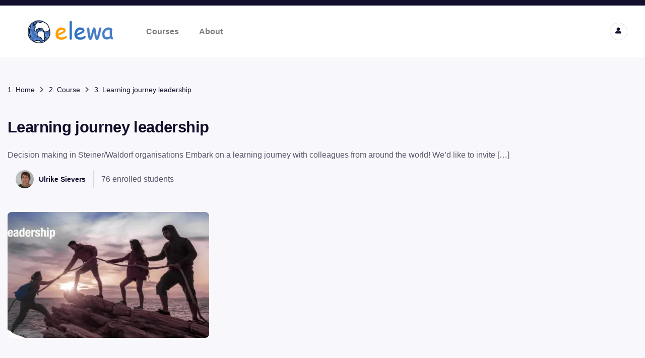

--- FILE ---
content_type: text/html; charset=UTF-8
request_url: https://e-learningwaldorf.de/courses/learning-journey-leadership/?lang=de/lessons/voices-leadership-in-a-community-based-organisation-oakland-california/
body_size: 46957
content:
<!DOCTYPE html>
<html lang="en-US" class="" data-skin="light">
<head>
	<meta charset="UTF-8">
	<meta name="viewport" content="width=device-width, initial-scale=1.0, viewport-fit=cover" />		<script type="wphb-delay-type" data-wphb-type="text/javascript" id="lpData">
/* <![CDATA[ */
var lpData = {"site_url":"https:\/\/e-learningwaldorf.de","user_id":"0","theme":"courselog-child","lp_rest_url":"https:\/\/e-learningwaldorf.de\/wp-json\/","nonce":"484ae4169a","is_course_archive":"","courses_url":"https:\/\/e-learningwaldorf.de\/courses\/","urlParams":{"lang":"de\/lessons\/voices-leadership-in-a-community-based-organisation-oakland-california\/"},"lp_version":"4.3.2.5","lp_rest_load_ajax":"https:\/\/e-learningwaldorf.de\/wp-json\/lp\/v1\/load_content_via_ajax\/","ajaxUrl":"https:\/\/e-learningwaldorf.de\/wp-admin\/admin-ajax.php","lpAjaxUrl":"https:\/\/e-learningwaldorf.de\/lp-ajax-handle","coverImageRatio":"5.16","toast":{"gravity":"bottom","position":"center","duration":3000,"close":1,"stopOnFocus":1,"classPrefix":"lp-toast"},"i18n":[]};
/* ]]> */
</script>
<script type="wphb-delay-type" data-wphb-type="text/javascript" id="lpSettingCourses">
/* <![CDATA[ */
var lpSettingCourses = {"lpArchiveLoadAjax":"1","lpArchiveNoLoadAjaxFirst":"0","lpArchivePaginationType":"number","noLoadCoursesJs":"0"};
/* ]]> */
</script>
		<style id="learn-press-custom-css">
			:root {
				--lp-container-max-width: 1290px;
				--lp-cotainer-padding: 1rem;
				--lp-primary-color: #ffb606;
				--lp-secondary-color: #442e66;
			}
		</style>
		<title>Learning journey leadership &#8211; Online courses for Waldorf- and language teachers | Elewa</title><style id="wphb-used-css-lp_course">@charset "UTF-8";:root{--lp-primary-color:#ffb606}img:is([sizes=auto i],[sizes^="auto," i]){contain-intrinsic-size:3000px 1500px}.lazyload,.lazyloading{max-width:100%}.wp-block-button__link{box-sizing:border-box;cursor:pointer;text-align:center;word-break:break-word;align-content:center;height:100%;display:inline-block}:root :where(.wp-block-button .wp-block-button__link.is-style-outline),:root :where(.wp-block-button.is-style-outline > .wp-block-button__link){border:2px solid;padding:.667em 1.333em}:root :where(.wp-block-button .wp-block-button__link.is-style-outline:not(.has-text-color)),:root :where(.wp-block-button.is-style-outline > .wp-block-button__link:not(.has-text-color)){color:currentColor}:root :where(.wp-block-button .wp-block-button__link.is-style-outline:not(.has-background)),:root :where(.wp-block-button.is-style-outline > .wp-block-button__link:not(.has-background)){background-color:initial;background-image:none}.wp-block-columns{box-sizing:border-box;display:flex;flex-wrap:wrap!important;align-items:normal!important}@media (width >= 782px){.wp-block-columns{flex-wrap:nowrap!important}}:root :where(.wp-block-cover h1:not(.has-text-color)),:root :where(.wp-block-cover h2:not(.has-text-color)),:root :where(.wp-block-cover h3:not(.has-text-color)),:root :where(.wp-block-cover h4:not(.has-text-color)),:root :where(.wp-block-cover h5:not(.has-text-color)),:root :where(.wp-block-cover h6:not(.has-text-color)),:root :where(.wp-block-cover p:not(.has-text-color)){color:inherit}.wp-block-image>a,.wp-block-image>figure>a{display:inline-block}.wp-block-image img{box-sizing:border-box;vertical-align:bottom;max-width:100%;height:auto}@media not (prefers-reduced-motion){.wp-block-image img.show{animation:.4s show-content-image}}.wp-block-image[style*=border-radius] img,.wp-block-image[style*=border-radius]>a{border-radius:inherit}.wp-block-image .alignleft,.wp-block-image.alignleft{display:table}.wp-block-image .alignleft{float:left;margin:.5em 1em .5em 0}.wp-block-image :where(figcaption){margin-top:.5em;margin-bottom:1em}:root :where(.wp-block-image.is-style-rounded img,.wp-block-image .is-style-rounded img){border-radius:9999px}.wp-block-image figure{margin:0}@keyframes show-content-image{0%{visibility:hidden}99%{visibility:hidden}to{visibility:visible}}@keyframes turn-off-visibility{0%{opacity:1;visibility:visible}99%{opacity:0;visibility:visible}to{opacity:0;visibility:hidden}}@keyframes lightbox-zoom-out{0%{visibility:visible;transform:translate(-50%,-50%) scale(1)}99%{visibility:visible}to{transform:translate(calc((-100vw + var(--wp--lightbox-scrollbar-width))/ 2 + var(--wp--lightbox-initial-left-position)),calc(-50vh + var(--wp--lightbox-initial-top-position))) scale(var(--wp--lightbox-scale));visibility:hidden}}:root :where(.wp-block-latest-posts.is-grid){padding:0}:root :where(.wp-block-latest-posts.wp-block-latest-posts__list){padding-left:0}ol,ul{box-sizing:border-box}:root :where(.wp-block-list.has-background){padding:1.25em 2.375em}:root :where(p.has-background){padding:1.25em 2.375em}:where(p.has-text-color:not(.has-link-color)) a{color:inherit}:where(.wp-block-post-comments-form) input:not([type=submit]){border:1px solid #949494;font-family:inherit;font-size:1em}:where(.wp-block-post-comments-form) input:where(:not([type=submit]):not([type=checkbox])){padding:calc(.667em + 2px)}.wp-block-pullquote{box-sizing:border-box;overflow-wrap:break-word;text-align:center;margin:0 0 1em;padding:4em 0}.wp-block-pullquote p{color:inherit}.wp-block-pullquote p{margin-top:0}.wp-block-pullquote p:last-child{margin-bottom:0}.wp-block-pullquote.alignleft{max-width:420px}.wp-block-pullquote footer{position:relative}.wp-block-post-template{box-sizing:border-box;max-width:100%;margin-top:0;margin-bottom:0;padding:0;list-style:none}:root :where(.wp-block-separator.is-style-dots){text-align:center;height:auto;line-height:1}:root :where(.wp-block-separator.is-style-dots):before{color:currentColor;content:"···";letter-spacing:2em;padding-left:2em;font-family:serif;font-size:1.5em}:root :where(.wp-block-site-logo.is-style-rounded){border-radius:9999px}:root :where(.wp-block-social-links .wp-social-link a){padding:.25em}:root :where(.wp-block-social-links.is-style-logos-only .wp-social-link a){padding:0}:root :where(.wp-block-social-links.is-style-pill-shape .wp-social-link a){padding-left:.666667em;padding-right:.666667em}:root :where(.wp-block-tag-cloud.is-style-outline){flex-wrap:wrap;gap:1ch;display:flex}:root :where(.wp-block-tag-cloud.is-style-outline a){border:1px solid;margin-right:0;padding:1ch 2ch;font-size:unset!important;text-decoration:none!important}:root :where(.wp-block-table-of-contents){box-sizing:border-box}:root{}:root .has-midnight-gradient-background{background:linear-gradient(135deg,#020381,#2874fc)}html :where(.has-border-color){border-style:solid}html :where([style*=border-top-color]){border-top-style:solid}html :where([style*=border-right-color]){border-right-style:solid}html :where([style*=border-bottom-color]){border-bottom-style:solid}html :where([style*=border-left-color]){border-left-style:solid}html :where([style*=border-width]){border-style:solid}html :where([style*=border-top-width]){border-top-style:solid}html :where([style*=border-right-width]){border-right-style:solid}html :where([style*=border-bottom-width]){border-bottom-style:solid}html :where([style*=border-left-width]){border-left-style:solid}html :where(img[class*=wp-image-]){max-width:100%;height:auto}html :where(.is-position-sticky){}@media screen and (width <= 600px){html :where(.is-position-sticky){}}/*! This file is auto-generated */.wp-block-button__link{color:#fff;background-color:#32373c;border-radius:9999px;box-shadow:none;text-decoration:none;padding:calc(.667em + 2px) calc(1.333em + 2px);font-size:1.125em}.wp-block-file__button{background:#32373c;color:#fff;text-decoration:none}:root{--wp--preset--color--black:#000000;--wp--preset--color--cyan-bluish-gray:#abb8c3;--wp--preset--color--white:#ffffff;--wp--preset--color--pale-pink:#f78da7;--wp--preset--color--vivid-red:#cf2e2e;--wp--preset--color--luminous-vivid-orange:#ff6900;--wp--preset--color--luminous-vivid-amber:#fcb900;--wp--preset--color--light-green-cyan:#7bdcb5;--wp--preset--color--vivid-green-cyan:#00d084;--wp--preset--color--pale-cyan-blue:#8ed1fc;--wp--preset--color--vivid-cyan-blue:#0693e3;--wp--preset--color--vivid-purple:#9b51e0;--wp--preset--gradient--vivid-cyan-blue-to-vivid-purple:linear-gradient(135deg,rgba(6,147,227,1) 0%,rgb(155,81,224) 100%);--wp--preset--gradient--light-green-cyan-to-vivid-green-cyan:linear-gradient(135deg,rgb(122,220,180) 0%,rgb(0,208,130) 100%);--wp--preset--gradient--luminous-vivid-amber-to-luminous-vivid-orange:linear-gradient(135deg,rgba(252,185,0,1) 0%,rgba(255,105,0,1) 100%);--wp--preset--gradient--luminous-vivid-orange-to-vivid-red:linear-gradient(135deg,rgba(255,105,0,1) 0%,rgb(207,46,46) 100%);--wp--preset--gradient--very-light-gray-to-cyan-bluish-gray:linear-gradient(135deg,rgb(238,238,238) 0%,rgb(169,184,195) 100%);--wp--preset--gradient--cool-to-warm-spectrum:linear-gradient(135deg,rgb(74,234,220) 0%,rgb(151,120,209) 20%,rgb(207,42,186) 40%,rgb(238,44,130) 60%,rgb(251,105,98) 80%,rgb(254,248,76) 100%);--wp--preset--gradient--blush-light-purple:linear-gradient(135deg,rgb(255,206,236) 0%,rgb(152,150,240) 100%);--wp--preset--gradient--blush-bordeaux:linear-gradient(135deg,rgb(254,205,165) 0%,rgb(254,45,45) 50%,rgb(107,0,62) 100%);--wp--preset--gradient--luminous-dusk:linear-gradient(135deg,rgb(255,203,112) 0%,rgb(199,81,192) 50%,rgb(65,88,208) 100%);--wp--preset--gradient--pale-ocean:linear-gradient(135deg,rgb(255,245,203) 0%,rgb(182,227,212) 50%,rgb(51,167,181) 100%);--wp--preset--gradient--electric-grass:linear-gradient(135deg,rgb(202,248,128) 0%,rgb(113,206,126) 100%);--wp--preset--gradient--midnight:linear-gradient(135deg,rgb(2,3,129) 0%,rgb(40,116,252) 100%);--wp--preset--font-size--small:13px;--wp--preset--font-size--medium:20px;--wp--preset--font-size--large:36px;--wp--preset--font-size--x-large:42px}body .is-layout-flex{display:flex}.is-layout-flex{flex-wrap:wrap;align-items:center}.is-layout-flex>:is(*,div){margin:0}body .is-layout-grid{display:grid}.is-layout-grid>:is(*,div){margin:0}.has-black-color{color:var(--wp--preset--color--black)!important}.has-cyan-bluish-gray-color{color:var(--wp--preset--color--cyan-bluish-gray)!important}.has-white-color{color:var(--wp--preset--color--white)!important}.has-pale-pink-color{color:var(--wp--preset--color--pale-pink)!important}.has-vivid-red-color{color:var(--wp--preset--color--vivid-red)!important}.has-luminous-vivid-orange-color{color:var(--wp--preset--color--luminous-vivid-orange)!important}.has-luminous-vivid-amber-color{color:var(--wp--preset--color--luminous-vivid-amber)!important}.has-light-green-cyan-color{color:var(--wp--preset--color--light-green-cyan)!important}.has-vivid-green-cyan-color{color:var(--wp--preset--color--vivid-green-cyan)!important}.has-pale-cyan-blue-color{color:var(--wp--preset--color--pale-cyan-blue)!important}.has-vivid-cyan-blue-color{color:var(--wp--preset--color--vivid-cyan-blue)!important}.has-vivid-purple-color{color:var(--wp--preset--color--vivid-purple)!important}.has-black-background-color{background-color:var(--wp--preset--color--black)!important}.has-cyan-bluish-gray-background-color{background-color:var(--wp--preset--color--cyan-bluish-gray)!important}.has-white-background-color{background-color:var(--wp--preset--color--white)!important}.has-pale-pink-background-color{background-color:var(--wp--preset--color--pale-pink)!important}.has-vivid-red-background-color{background-color:var(--wp--preset--color--vivid-red)!important}.has-luminous-vivid-orange-background-color{background-color:var(--wp--preset--color--luminous-vivid-orange)!important}.has-luminous-vivid-amber-background-color{background-color:var(--wp--preset--color--luminous-vivid-amber)!important}.has-light-green-cyan-background-color{background-color:var(--wp--preset--color--light-green-cyan)!important}.has-vivid-green-cyan-background-color{background-color:var(--wp--preset--color--vivid-green-cyan)!important}.has-pale-cyan-blue-background-color{background-color:var(--wp--preset--color--pale-cyan-blue)!important}.has-vivid-cyan-blue-background-color{background-color:var(--wp--preset--color--vivid-cyan-blue)!important}.has-vivid-purple-background-color{background-color:var(--wp--preset--color--vivid-purple)!important}.has-black-border-color{border-color:var(--wp--preset--color--black)!important}.has-cyan-bluish-gray-border-color{border-color:var(--wp--preset--color--cyan-bluish-gray)!important}.has-white-border-color{border-color:var(--wp--preset--color--white)!important}.has-pale-pink-border-color{border-color:var(--wp--preset--color--pale-pink)!important}.has-vivid-red-border-color{border-color:var(--wp--preset--color--vivid-red)!important}.has-luminous-vivid-orange-border-color{border-color:var(--wp--preset--color--luminous-vivid-orange)!important}.has-luminous-vivid-amber-border-color{border-color:var(--wp--preset--color--luminous-vivid-amber)!important}.has-light-green-cyan-border-color{border-color:var(--wp--preset--color--light-green-cyan)!important}.has-vivid-green-cyan-border-color{border-color:var(--wp--preset--color--vivid-green-cyan)!important}.has-pale-cyan-blue-border-color{border-color:var(--wp--preset--color--pale-cyan-blue)!important}.has-vivid-cyan-blue-border-color{border-color:var(--wp--preset--color--vivid-cyan-blue)!important}.has-vivid-purple-border-color{border-color:var(--wp--preset--color--vivid-purple)!important}.has-vivid-cyan-blue-to-vivid-purple-gradient-background{background:var(--wp--preset--gradient--vivid-cyan-blue-to-vivid-purple)!important}.has-light-green-cyan-to-vivid-green-cyan-gradient-background{background:var(--wp--preset--gradient--light-green-cyan-to-vivid-green-cyan)!important}.has-luminous-vivid-amber-to-luminous-vivid-orange-gradient-background{background:var(--wp--preset--gradient--luminous-vivid-amber-to-luminous-vivid-orange)!important}.has-luminous-vivid-orange-to-vivid-red-gradient-background{background:var(--wp--preset--gradient--luminous-vivid-orange-to-vivid-red)!important}.has-very-light-gray-to-cyan-bluish-gray-gradient-background{background:var(--wp--preset--gradient--very-light-gray-to-cyan-bluish-gray)!important}.has-cool-to-warm-spectrum-gradient-background{background:var(--wp--preset--gradient--cool-to-warm-spectrum)!important}.has-blush-light-purple-gradient-background{background:var(--wp--preset--gradient--blush-light-purple)!important}.has-blush-bordeaux-gradient-background{background:var(--wp--preset--gradient--blush-bordeaux)!important}.has-luminous-dusk-gradient-background{background:var(--wp--preset--gradient--luminous-dusk)!important}.has-pale-ocean-gradient-background{background:var(--wp--preset--gradient--pale-ocean)!important}.has-electric-grass-gradient-background{background:var(--wp--preset--gradient--electric-grass)!important}.has-midnight-gradient-background{background:var(--wp--preset--gradient--midnight)!important}.has-small-font-size{font-size:var(--wp--preset--font-size--small)!important}.has-medium-font-size{font-size:var(--wp--preset--font-size--medium)!important}.has-large-font-size{font-size:var(--wp--preset--font-size--large)!important}.has-x-large-font-size{font-size:var(--wp--preset--font-size--x-large)!important}:root :where(.wp-block-pullquote){font-size:1.5em;line-height:1.6}.wpml-ls-legacy-list-horizontal{border:1px solid transparent;padding:7px;clear:both}.wpml-ls-legacy-list-horizontal>ul{padding:0;margin:0!important;list-style-type:none}.wpml-ls-legacy-list-horizontal a{display:block;text-decoration:none;padding:5px 10px 6px;line-height:1}.wpml-ls-legacy-list-horizontal a span{vertical-align:middle}.wpml-ls-legacy-list-horizontal.wpml-ls-statics-footer{margin-bottom:30px}.wpml-ls-legacy-list-horizontal.wpml-ls-statics-footer>ul{text-align:center}/*!
 * Quill Editor v1.3.7
 * https://quilljs.com/
 * Copyright (c) 2014, Jason Chen
 * Copyright (c) 2013, salesforce.com
 */:root{}.swiper{z-index:1;margin-left:auto;margin-right:auto;padding:0;list-style:none;position:relative;overflow:hidden}:root{}@keyframes swiper-preloader-spin{0%{transform:rotate(0)}100%{transform:rotate(360deg)}}.elementor-element{--swiper-theme-color:#000;--swiper-navigation-size:44px;--swiper-pagination-bullet-size:6px;--swiper-pagination-bullet-horizontal-gap:6px}/*! elementor - v3.32.0 - 18-09-2025 */:root{}body.rtl{--direction-multiplier:-1}.elementor *,.elementor :after,.elementor :before{box-sizing:border-box}.elementor a{box-shadow:none;text-decoration:none}.elementor img{border:none;border-radius:0;box-shadow:none;height:auto;max-width:100%}.elementor .elementor-widget:not(.elementor-widget-text-editor):not(.elementor-widget-theme-post-content) figure{margin:0}.elementor embed{border:none;line-height:1;margin:0;max-width:100%;width:100%}.elementor .elementor-background-overlay{inset:0;position:absolute}.e-con>.elementor-element.elementor-absolute,.elementor-widget-wrap>.elementor-element.elementor-absolute{position:absolute}.elementor-widget-wrap .elementor-element.elementor-widget__width-auto{max-width:100%}.elementor-element{--flex-direction:initial;--flex-wrap:initial;--justify-content:initial;--align-items:initial;--align-content:initial;--flex-basis:initial;--flex-grow:initial;--flex-shrink:initial;--order:initial;--align-self:initial;align-self:var(--align-self);flex-basis:var(--flex-basis);flex-grow:var(--flex-grow);flex-shrink:var(--flex-shrink);order:var(--order)}.elementor-element.elementor-absolute{z-index:1}.elementor-element:where(.e-con-full,.elementor-widget){align-content:var(--align-content);align-items:var(--align-items);flex-direction:var(--flex-direction);flex-wrap:var(--flex-wrap);gap:var(--row-gap) var(--column-gap);justify-content:var(--justify-content)}.elementor-align-left{text-align:left}:root{--page-title-display:block}h1.entry-title{display:var(--page-title-display)}@keyframes eicon-spin{0%{transform:rotate(0)}to{transform:rotate(359deg)}}.elementor-section{position:relative}.elementor-section .elementor-container{display:flex;margin-left:auto;margin-right:auto;position:relative}@media (max-width:1024px){.elementor-section .elementor-container{flex-wrap:wrap}}.elementor-section.elementor-section-boxed>.elementor-container{max-width:1140px}.elementor-widget-wrap{align-content:flex-start;flex-wrap:wrap;position:relative;width:100%}.elementor:not(.elementor-bc-flex-widget) .elementor-widget-wrap{display:flex}.elementor-widget-wrap>.elementor-element{width:100%}.elementor-widget{position:relative}.elementor-widget:not(:last-child){margin-bottom:var(--kit-widget-spacing,20px)}.elementor-widget:not(:last-child).elementor-absolute,.elementor-widget:not(:last-child).elementor-widget__width-auto{margin-bottom:0}.elementor-column{display:flex;min-height:1px;position:relative}.elementor-column-gap-default>.elementor-column>.elementor-element-populated{padding:10px}@media (min-width:768px){.elementor-column.elementor-col-25{width:25%}.elementor-column.elementor-col-50{width:50%}.elementor-column.elementor-col-100{width:100%}}@media (max-width:767px){.elementor-column{width:100%}}@media (prefers-reduced-motion:no-preference){html{scroll-behavior:smooth}}.e-con{--border-radius:0;--border-top-width:0px;--border-right-width:0px;--border-bottom-width:0px;--border-left-width:0px;--border-style:initial;--border-color:initial;--width:100%;--min-height:initial;--height:auto;--margin-top:0px;--margin-right:0px;--margin-bottom:0px;--margin-left:0px;--padding-right:var(--container-default-padding-right,10px);--padding-left:var(--container-default-padding-left,10px);--position:relative;--z-index:revert;--overflow:visible;--row-gap:var(--widgets-spacing-row,20px);--column-gap:var(--widgets-spacing-column,20px);--overlay-mix-blend-mode:initial;--overlay-opacity:1;--overlay-transition:0.3s;border-radius:var(--border-radius);height:var(--height);min-height:var(--min-height);min-width:0;overflow:var(--overflow);position:var(--position);width:var(--width);z-index:var(--z-index);margin-block-end:var(--margin-block-end);margin-block-start:var(--margin-block-start);margin-inline-end:var(--margin-inline-end);margin-inline-start:var(--margin-inline-start);padding-inline-end:var(--padding-inline-end);padding-inline-start:var(--padding-inline-start)}.e-con:where(:not(.e-div-block-base)){transition:background var(--background-transition,.3s),border var(--border-transition,.3s),box-shadow var(--border-transition,.3s),transform var(--e-con-transform-transition-duration,.4s)}.e-con{--margin-block-start:var(--margin-top);--margin-block-end:var(--margin-bottom);--margin-inline-start:var(--margin-left);--margin-inline-end:var(--margin-right);--padding-inline-start:var(--padding-left);--padding-inline-end:var(--padding-right);--border-block-start-width:var(--border-top-width);--border-block-end-width:var(--border-bottom-width);--border-inline-start-width:var(--border-left-width);--border-inline-end-width:var(--border-right-width)}body.rtl .e-con{--padding-inline-start:var(--padding-right);--padding-inline-end:var(--padding-left);--margin-inline-start:var(--margin-right);--margin-inline-end:var(--margin-left);--border-inline-start-width:var(--border-right-width);--border-inline-end-width:var(--border-left-width)}.e-con{display:var(--display)}:is(.elementor-section-wrap,[data-elementor-id])>.e-con{--margin-left:auto;--margin-right:auto;max-width:min(100%,var(--width))}.e-con .elementor-widget.elementor-widget{margin-block-end:0}.e-con:before,.e-con>.elementor-motion-effects-container>.elementor-motion-effects-layer:before{border-block-end-width:var(--border-block-end-width);border-block-start-width:var(--border-block-start-width);border-color:var(--border-color);border-inline-end-width:var(--border-inline-end-width);border-inline-start-width:var(--border-inline-start-width);border-radius:var(--border-radius);border-style:var(--border-style);content:var(--background-overlay);display:block;height:max(100% + var(--border-top-width) + var(--border-bottom-width),100%);left:calc(0px - var(--border-left-width));mix-blend-mode:var(--overlay-mix-blend-mode);opacity:var(--overlay-opacity);position:absolute;top:calc(0px - var(--border-top-width));transition:var(--overlay-transition,.3s);width:max(100% + var(--border-left-width) + var(--border-right-width),100%)}.e-con:before{transition:background var(--overlay-transition,.3s),border-radius var(--border-transition,.3s),opacity var(--overlay-transition,.3s)}.e-con .elementor-widget{min-width:0}.e-con>.elementor-widget>.elementor-widget-container{height:100%}.elementor.elementor .e-con>.elementor-widget{max-width:100%}.e-con .elementor-widget:not(:last-child){--kit-widget-spacing:0px}.elementor-element:where(:not(.e-con)):where(:not(.e-div-block-base)) .elementor-widget-container,.elementor-element:where(:not(.e-con)):where(:not(.e-div-block-base)):not(:has(.elementor-widget-container)){transition:background .3s,border .3s,border-radius .3s,box-shadow .3s,transform var(--e-transform-transition-duration,.4s)}.elementor-heading-title{line-height:1;margin:0;padding:0}@media (max-width:767px){.elementor .elementor-hidden-mobile,.elementor .elementor-hidden-phone{display:none}}@media (min-width:768px) and (max-width:1024px){.elementor .elementor-hidden-tablet{display:none}}@media (min-width:1025px) and (max-width:99999px){.elementor .elementor-hidden-desktop{display:none}}.elementor-kit-16056{--e-global-color-primary:#6EC1E4;--e-global-color-text:#7A7A7A;--e-global-color-accent:#61CE70;--e-global-typography-primary-font-weight:600;--e-global-typography-text-font-weight:400;--e-global-typography-accent-font-weight:500}.elementor-kit-16056 e-page-transition{background-color:#ffbc7d}.elementor-section.elementor-section-boxed>.elementor-container{max-width:1200px}.e-con{}.elementor-widget:not(:last-child){margin-block-end:20px}.elementor-element{--widgets-spacing-row:20px;--widgets-spacing-column:20px}h1.entry-title{display:var(--page-title-display)}@media(max-width:1024px){.elementor-section.elementor-section-boxed>.elementor-container{max-width:1024px}.e-con{}}@media(max-width:767px){.elementor-section.elementor-section-boxed>.elementor-container{max-width:767px}.e-con{}}.wpml-ls-legacy-list-horizontal .wpml-ls-statics-footer{margin-bottom:0!important}.course-price{display:none!important}.elementor-285153 .elementor-element.elementor-element-5e432b5:not(.elementor-motion-effects-element-type-background),.elementor-285153 .elementor-element.elementor-element-5e432b5>.elementor-motion-effects-container>.elementor-motion-effects-layer{background-color:#120f2d}.elementor-285153 .elementor-element.elementor-element-5e432b5{transition:background .3s,border .3s,border-radius .3s,box-shadow .3s;padding:5px 0 5px 0;overflow:visible}.elementor-285153 .elementor-element.elementor-element-5e432b5>.elementor-background-overlay{transition:background .3s,border-radius .3s,opacity .3s}.elementor-bc-flex-widget .elementor-285153 .elementor-element.elementor-element-11ee4e2.elementor-column .elementor-widget-wrap{align-items:center}.elementor-285153 .elementor-element.elementor-element-11ee4e2.elementor-column.elementor-element[data-element_type=column]>.elementor-widget-wrap.elementor-element-populated{align-content:center;align-items:center}.elementor-285153 .elementor-element.elementor-element-11ee4e2>.elementor-element-populated{margin:0;padding:0 0 0 60px}.elementor-bc-flex-widget .elementor-285153 .elementor-element.elementor-element-5dba9e8.elementor-column .elementor-widget-wrap{align-items:center}.elementor-285153 .elementor-element.elementor-element-5dba9e8.elementor-column.elementor-element[data-element_type=column]>.elementor-widget-wrap.elementor-element-populated{align-content:center;align-items:center}.elementor-285153 .elementor-element.elementor-element-5dba9e8.elementor-column>.elementor-widget-wrap{justify-content:flex-end}.elementor-285153 .elementor-element.elementor-element-5dba9e8>.elementor-element-populated{padding:0}.elementor-285153 .elementor-element.elementor-element-92a9f68:not(.elementor-motion-effects-element-type-background),.elementor-285153 .elementor-element.elementor-element-92a9f68>.elementor-motion-effects-container>.elementor-motion-effects-layer{background-color:#fff}.elementor-285153 .elementor-element.elementor-element-92a9f68{box-shadow:0 6px 15px 0 rgba(0,0,0,.04);transition:background .3s,border .3s,border-radius .3s,box-shadow .3s;padding:15px 25px 15px 40px;overflow:visible}.elementor-285153 .elementor-element.elementor-element-92a9f68>.elementor-background-overlay{transition:background .3s,border-radius .3s,opacity .3s}.elementor-bc-flex-widget .elementor-285153 .elementor-element.elementor-element-4a900cc.elementor-column .elementor-widget-wrap{align-items:center}.elementor-285153 .elementor-element.elementor-element-4a900cc.elementor-column.elementor-element[data-element_type=column]>.elementor-widget-wrap.elementor-element-populated{align-content:center;align-items:center}.elementor-285153 .elementor-element.elementor-element-729d30b{width:auto;max-width:auto;align-self:flex-start}.elementor-285153 .elementor-element.elementor-element-729d30b>.elementor-widget-container{margin:0 40px 0 0}.elementor-285153 .elementor-element.elementor-element-729d30b .courselog-widget-logo img{max-width:180px}.elementor-widget-nav-menu .elementor-nav-menu .elementor-item{font-family:var( --e-global-typography-primary-font-family ),Sans-serif;font-weight:var(--e-global-typography-primary-font-weight)}.elementor-widget-nav-menu .elementor-nav-menu--main .elementor-item{color:var(--e-global-color-text);fill:var(--e-global-color-text)}.elementor-widget-nav-menu .elementor-nav-menu--main .elementor-item.elementor-item-active,.elementor-widget-nav-menu .elementor-nav-menu--main .elementor-item.highlighted,.elementor-widget-nav-menu .elementor-nav-menu--main .elementor-item:focus,.elementor-widget-nav-menu .elementor-nav-menu--main .elementor-item:hover{color:var(--e-global-color-accent);fill:var(--e-global-color-accent)}.elementor-widget-nav-menu .elementor-nav-menu--main:not(.e--pointer-framed) .elementor-item:after,.elementor-widget-nav-menu .elementor-nav-menu--main:not(.e--pointer-framed) .elementor-item:before{background-color:var(--e-global-color-accent)}.elementor-widget-nav-menu .e--pointer-framed .elementor-item:after,.elementor-widget-nav-menu .e--pointer-framed .elementor-item:before{border-color:var(--e-global-color-accent)}.elementor-widget-nav-menu{--e-nav-menu-divider-color:var(--e-global-color-text)}.elementor-widget-nav-menu .elementor-nav-menu--dropdown .elementor-item,.elementor-widget-nav-menu .elementor-nav-menu--dropdown .elementor-sub-item{font-family:var( --e-global-typography-accent-font-family ),Sans-serif;font-weight:var(--e-global-typography-accent-font-weight)}.elementor-285153 .elementor-element.elementor-element-6c2d097{width:auto;max-width:auto}.elementor-285153 .elementor-element.elementor-element-6c2d097 .elementor-menu-toggle{margin:0 auto}.elementor-285153 .elementor-element.elementor-element-6c2d097 .elementor-nav-menu--main .elementor-item.elementor-item-active,.elementor-285153 .elementor-element.elementor-element-6c2d097 .elementor-nav-menu--main .elementor-item.highlighted,.elementor-285153 .elementor-element.elementor-element-6c2d097 .elementor-nav-menu--main .elementor-item:focus,.elementor-285153 .elementor-element.elementor-element-6c2d097 .elementor-nav-menu--main .elementor-item:hover{color:#f0c150;fill:#F0C150}.elementor-285153 .elementor-element.elementor-element-6c2d097 .elementor-nav-menu--main:not(.e--pointer-framed) .elementor-item:after,.elementor-285153 .elementor-element.elementor-element-6c2d097 .elementor-nav-menu--main:not(.e--pointer-framed) .elementor-item:before{background-color:#61cE7000}.elementor-285153 .elementor-element.elementor-element-6c2d097 .e--pointer-framed .elementor-item:after,.elementor-285153 .elementor-element.elementor-element-6c2d097 .e--pointer-framed .elementor-item:before{border-color:#61cE7000}.elementor-285153 .elementor-element.elementor-element-a99f1fa{width:auto;max-width:auto}.elementor-285153 .elementor-element.elementor-element-a99f1fa>.elementor-widget-container{margin:0 0 0 10px}.elementor-285153 .elementor-element.elementor-element-a99f1fa .search-course-input{color:#6c6c7f;background:#f5f8fb;border-style:solid;border-width:0 0 0 0;border-radius:5px 5px 5px 5px;padding:12px 20px 12px 20px}.elementor-285153 .elementor-element.elementor-element-a99f1fa .search-course-input:focus{color:#6c6c7f}.elementor-285153 .elementor-element.elementor-element-a99f1fa .search-course-input::placeholder{color:#6c6c7f}.elementor-285153 .elementor-element.elementor-element-a99f1fa .courselog-search-course-form .search-course-button{color:#2878eb;background:#fffFFF00;width:20px;height:50px!important;margin:0 20px 0 0}.elementor-bc-flex-widget .elementor-285153 .elementor-element.elementor-element-1968b79.elementor-column .elementor-widget-wrap{align-items:center}.elementor-285153 .elementor-element.elementor-element-1968b79.elementor-column.elementor-element[data-element_type=column]>.elementor-widget-wrap.elementor-element-populated{align-content:center;align-items:center}.elementor-285153 .elementor-element.elementor-element-1968b79.elementor-column>.elementor-widget-wrap{justify-content:flex-end}.elementor-285153 .elementor-element.elementor-element-7f906d1 .ekit-btn-wraper .elementskit-btn{justify-content:flex-start}.elementor-285153 .elementor-element.elementor-element-7f906d1 .elementskit-btn{background-color:#f3a31f;padding:15px 22px 15px 22px;font-weight:600;color:#fff;fill:#FFFFFF;border-style:none;border-radius:5px 5px 5px 5px}.elementor-285153 .elementor-element.elementor-element-7f906d1 .elementskit-btn:hover{background-color:#2878eb;color:#fff;fill:#ffffff}.elementor-285153 .elementor-element.elementor-element-7f906d1{width:auto;max-width:auto}.elementor-285153 .elementor-element.elementor-element-7f906d1>.elementor-widget-container{margin:0}.elementor-285153 .elementor-element.elementor-element-7f906d1 .elementskit-btn>:is(i,svg){font-size:14px}.elementor-285153 .elementor-element.elementor-element-7f906d1 .elementskit-btn>i,.elementor-285153 .elementor-element.elementor-element-7f906d1 .elementskit-btn>svg{margin-left:5px}.rtl .elementor-285153 .elementor-element.elementor-element-7f906d1 .elementskit-btn>i,.rtl .elementor-285153 .elementor-element.elementor-element-7f906d1 .elementskit-btn>svg{margin-left:0;margin-right:5px}.elementor-285153 .elementor-element.elementor-element-62d99d5{width:auto;max-width:auto}.elementor-285153 .elementor-element.elementor-element-62d99d5>.elementor-widget-container{margin:0 0 0 30px}.elementor-theme-builder-content-area{height:400px}.elementor-location-footer:before,.elementor-location-header:before{content:"";display:table;clear:both}@media(min-width:768px){.elementor-285153 .elementor-element.elementor-element-11ee4e2{width:70%}.elementor-285153 .elementor-element.elementor-element-5dba9e8{width:30%}.elementor-285153 .elementor-element.elementor-element-4a900cc{width:54%}.elementor-285153 .elementor-element.elementor-element-1968b79{width:46%}}@media(max-width:1024px) and (min-width:768px){.elementor-285153 .elementor-element.elementor-element-11ee4e2{width:50%}.elementor-285153 .elementor-element.elementor-element-5dba9e8{width:50%}.elementor-285153 .elementor-element.elementor-element-4a900cc{width:70%}.elementor-285153 .elementor-element.elementor-element-1968b79{width:30%}}@media(max-width:1024px){.elementor-285153 .elementor-element.elementor-element-5e432b5{padding:10px 0 10px 0}.elementor-285153 .elementor-element.elementor-element-11ee4e2>.elementor-element-populated{padding:0 15px 0 15px}.elementor-bc-flex-widget .elementor-285153 .elementor-element.elementor-element-5dba9e8.elementor-column .elementor-widget-wrap{align-items:center}.elementor-285153 .elementor-element.elementor-element-5dba9e8.elementor-column.elementor-element[data-element_type=column]>.elementor-widget-wrap.elementor-element-populated{align-content:center;align-items:center}.elementor-285153 .elementor-element.elementor-element-92a9f68{padding:20px 0 20px 0}.elementor-285153 .elementor-element.elementor-element-4a900cc>.elementor-element-populated{padding:0 15px 0 15px}.elementor-bc-flex-widget .elementor-285153 .elementor-element.elementor-element-1968b79.elementor-column .elementor-widget-wrap{align-items:center}.elementor-285153 .elementor-element.elementor-element-1968b79.elementor-column.elementor-element[data-element_type=column]>.elementor-widget-wrap.elementor-element-populated{align-content:center;align-items:center}.elementor-285153 .elementor-element.elementor-element-1968b79.elementor-column>.elementor-widget-wrap{justify-content:flex-end}.elementor-285153 .elementor-element.elementor-element-1968b79>.elementor-element-populated{padding:0 15px 0 15px}.elementor-285153 .elementor-element.elementor-element-62d99d5>.elementor-widget-container{margin:0 0 0 15px}}@media(max-width:767px){.elementor-285153 .elementor-element.elementor-element-11ee4e2>.elementor-element-populated{margin:0 0 10px 0}.elementor-285153 .elementor-element.elementor-element-5dba9e8.elementor-column>.elementor-widget-wrap{justify-content:center}.elementor-285153 .elementor-element.elementor-element-5dba9e8>.elementor-element-populated{margin:0;padding:0 0 20px 15px}.elementor-285153 .elementor-element.elementor-element-92a9f68{padding:20px 0 20px 0}.elementor-285153 .elementor-element.elementor-element-4a900cc{width:60%}.elementor-285153 .elementor-element.elementor-element-4a900cc>.elementor-element-populated{padding:0 15px 0 15px}.elementor-285153 .elementor-element.elementor-element-1968b79{width:40%}.elementor-285153 .elementor-element.elementor-element-1968b79.elementor-column>.elementor-widget-wrap{justify-content:flex-end}.elementor-285153 .elementor-element.elementor-element-1968b79>.elementor-element-populated{padding:0 15px 0 15px}}@media(min-width:1025px) and (max-width:1345px){.elementor-285153 .elementor-element.elementor-element-7f906d1.elementor-widget__width-auto{display:none}}@media (max-width:992px){.elementor-285153 .elementor-element.elementor-element-62d99d5 .elementor-widget-courselog-userlogin{display:block}}.elementor-285129 .elementor-element.elementor-element-9d804e4:not(.elementor-motion-effects-element-type-background),.elementor-285129 .elementor-element.elementor-element-9d804e4>.elementor-motion-effects-container>.elementor-motion-effects-layer{background-color:#120f2d}.elementor-285129 .elementor-element.elementor-element-9d804e4{overflow:visible;transition:background .3s,border .3s,border-radius .3s,box-shadow .3s;margin-top:125px;margin-bottom:0;padding:65px 0 0 0}.elementor-285129 .elementor-element.elementor-element-9d804e4>.elementor-background-overlay{opacity:1;transition:background .3s,border-radius .3s,opacity .3s}.elementor-285129 .elementor-element.elementor-element-09d64e2:not(.elementor-motion-effects-element-type-background),.elementor-285129 .elementor-element.elementor-element-09d64e2>.elementor-motion-effects-container>.elementor-motion-effects-layer{background-color:#7a85ff;background-position:center center;background-repeat:no-repeat;background-size:100% auto}.elementor-285129 .elementor-element.elementor-element-09d64e2>.elementor-background-overlay{opacity:0;transition:background .3s,border-radius .3s,opacity .3s}.elementor-285129 .elementor-element.elementor-element-09d64e2,.elementor-285129 .elementor-element.elementor-element-09d64e2>.elementor-background-overlay{border-radius:8px 8px 8px 8px}.elementor-285129 .elementor-element.elementor-element-09d64e2{transition:background .3s,border .3s,border-radius .3s,box-shadow .3s;margin-top:-200px;margin-bottom:80px;padding:65px 70px 47px 70px;overflow:visible}.elementor-bc-flex-widget .elementor-285129 .elementor-element.elementor-element-0f8024d.elementor-column .elementor-widget-wrap{align-items:center}.elementor-285129 .elementor-element.elementor-element-0f8024d.elementor-column.elementor-element[data-element_type=column]>.elementor-widget-wrap.elementor-element-populated{align-content:center;align-items:center}.elementor-widget-heading .elementor-heading-title{font-family:var( --e-global-typography-primary-font-family ),Sans-serif;font-weight:var(--e-global-typography-primary-font-weight);color:var(--e-global-color-primary)}.elementor-285129 .elementor-element.elementor-element-49ba9fd .elementor-heading-title{font-size:32px;font-weight:500;color:#fff}.elementor-bc-flex-widget .elementor-285129 .elementor-element.elementor-element-c300370.elementor-column .elementor-widget-wrap{align-items:center}.elementor-285129 .elementor-element.elementor-element-c300370.elementor-column.elementor-element[data-element_type=column]>.elementor-widget-wrap.elementor-element-populated{align-content:center;align-items:center}.elementor-285129 .elementor-element.elementor-element-c300370.elementor-column>.elementor-widget-wrap{justify-content:center}.elementor-285129 .elementor-element.elementor-element-8675f92>.elementor-widget-container{margin:20px 0 0 0;padding:0}.elementor-285129 .elementor-element.elementor-element-d62f48a{border-style:solid;border-width:0 0 1px 0;border-color:#2a2742;padding:0 0 37px 0;overflow:visible}.elementor-285129 .elementor-element.elementor-element-2cd84d1 .elementskit-section-title-wraper .elementskit-section-title{color:#fff;margin:0;font-size:20px;font-weight:700}.elementor-285129 .elementor-element.elementor-element-2cd84d1 .elementskit-section-title-wraper .elementskit-section-title>span{color:#000}.elementor-285129 .elementor-element.elementor-element-2cd84d1 .elementskit-section-title-wraper .elementskit-section-title:hover>span{color:#000}.elementor-285129 .elementor-element.elementor-element-5e41bd5 .elementor-icon-list-item>a{padding:0 0 7px 0!important}.elementor-285129 .elementor-element.elementor-element-5e41bd5 .ekit_page_list_content{flex-direction:row}.elementor-285129 .elementor-element.elementor-element-5e41bd5 .elementor-icon-list-icon{display:flex;align-items:center;justify-content:center;width:14px}.elementor-285129 .elementor-element.elementor-element-5e41bd5 .elementor-icon-list-icon i{font-size:14px}.elementor-285129 .elementor-element.elementor-element-5e41bd5 .elementor-icon-list-icon svg{max-width:14px}.elementor-285129 .elementor-element.elementor-element-5e41bd5 .elementor-icon-list-text{color:#b8b7c0}.elementor-285129 .elementor-element.elementor-element-5e41bd5 .elementor-icon-list-item:hover .elementor-icon-list-text{color:#fff}.elementor-285129 .elementor-element.elementor-element-5e41bd5 .elementor-icon-list-item{font-family:Manrope,Sans-serif;font-weight:400}.elementor-285129 .elementor-element.elementor-element-5e41bd5 .ekit_menu_label{align-self:center}.elementor-285129 .elementor-element.elementor-element-714878b .elementskit-section-title-wraper .elementskit-section-title{color:#fff;margin:0;font-size:20px;font-weight:700}.elementor-285129 .elementor-element.elementor-element-714878b .elementskit-section-title-wraper .elementskit-section-title>span{color:#000}.elementor-285129 .elementor-element.elementor-element-714878b .elementskit-section-title-wraper .elementskit-section-title:hover>span{color:#000}.elementor-285129 .elementor-element.elementor-element-c902e76 .elementor-repeater-item-4e82425 .ekit_menu_label{background-color:#f6b348}.elementor-285129 .elementor-element.elementor-element-c902e76 .elementor-icon-list-item>a{padding:0 0 7px 0!important}.elementor-285129 .elementor-element.elementor-element-c902e76 .ekit_page_list_content{flex-direction:row}.elementor-285129 .elementor-element.elementor-element-c902e76 .elementor-icon-list-icon{display:flex;align-items:center;justify-content:center;width:14px}.elementor-285129 .elementor-element.elementor-element-c902e76 .elementor-icon-list-icon i{font-size:14px}.elementor-285129 .elementor-element.elementor-element-c902e76 .elementor-icon-list-icon svg{max-width:14px}.elementor-285129 .elementor-element.elementor-element-c902e76 .elementor-icon-list-text{color:#b8b7c0}.elementor-285129 .elementor-element.elementor-element-c902e76 .elementor-icon-list-item:hover .elementor-icon-list-text{color:#fff}.elementor-285129 .elementor-element.elementor-element-c902e76 .elementor-icon-list-item{font-family:Manrope,Sans-serif;font-weight:400}.elementor-285129 .elementor-element.elementor-element-c902e76 .ekit_menu_label{align-self:center}.elementor-285129 .elementor-element.elementor-element-47ec3ed .elementskit-section-title-wraper .elementskit-section-title{color:#fff;margin:0;font-size:20px;font-weight:700}.elementor-285129 .elementor-element.elementor-element-47ec3ed .elementskit-section-title-wraper .elementskit-section-title>span{color:#000}.elementor-285129 .elementor-element.elementor-element-47ec3ed .elementskit-section-title-wraper .elementskit-section-title:hover>span{color:#000}.elementor-285129 .elementor-element.elementor-element-8e3da5d .elementor-icon-list-item>a{padding:0 0 7px 0!important}.elementor-285129 .elementor-element.elementor-element-8e3da5d .ekit_page_list_content{flex-direction:row}.elementor-285129 .elementor-element.elementor-element-8e3da5d .elementor-icon-list-icon{display:flex;align-items:center;justify-content:center;width:14px}.elementor-285129 .elementor-element.elementor-element-8e3da5d .elementor-icon-list-icon i{font-size:14px}.elementor-285129 .elementor-element.elementor-element-8e3da5d .elementor-icon-list-icon svg{max-width:14px}.elementor-285129 .elementor-element.elementor-element-8e3da5d .elementor-icon-list-text{color:#b8b7c0}.elementor-285129 .elementor-element.elementor-element-8e3da5d .elementor-icon-list-item:hover .elementor-icon-list-text{color:#fff}.elementor-285129 .elementor-element.elementor-element-8e3da5d .elementor-icon-list-item{font-family:Manrope,Sans-serif;font-weight:400}.elementor-285129 .elementor-element.elementor-element-8e3da5d .ekit_menu_label{align-self:center}.elementor-285129 .elementor-element.elementor-element-d5fe9ad>.elementor-element-populated{margin:0 0 0 50px}.elementor-285129 .elementor-element.elementor-element-ab30152 .elementskit-section-title-wraper .elementskit-section-title{color:#fff;margin:0 0 10px 0;font-size:20px;font-weight:700}.elementor-285129 .elementor-element.elementor-element-ab30152 .elementskit-section-title-wraper .elementskit-section-title>span{color:#000}.elementor-285129 .elementor-element.elementor-element-ab30152 .elementskit-section-title-wraper .elementskit-section-title:hover>span{color:#000}.elementor-285129 .elementor-element.elementor-element-6abcd0a.ekit-equal-height-enable,.elementor-285129 .elementor-element.elementor-element-6abcd0a.ekit-equal-height-enable .ekit-wid-con,.elementor-285129 .elementor-element.elementor-element-6abcd0a.ekit-equal-height-enable .ekit-wid-con .elementskit-infobox,.elementor-285129 .elementor-element.elementor-element-6abcd0a.ekit-equal-height-enable>div{height:100%}.elementor-285129 .elementor-element.elementor-element-6abcd0a .elementskit-infobox{background-color:#02010100;padding:0;border-style:solid;border-width:0 0 0 0;border-color:#f5f5f5;border-radius:5px 5px 5px 5px}.elementor-285129 .elementor-element.elementor-element-6abcd0a>.elementor-widget-container{margin:-14px 0 12px 0}.elementor-285129 .elementor-element.elementor-element-6abcd0a .elementskit-infobox .elementskit-info-box-title{padding:0;color:#000}.elementor-285129 .elementor-element.elementor-element-6abcd0a .elementskit-infobox:hover .elementskit-info-box-title{color:#000}.elementor-285129 .elementor-element.elementor-element-6abcd0a .elementskit-infobox .box-body>p{color:#b8b7c0;font-size:16px;line-height:24px}.elementor-285129 .elementor-element.elementor-element-6abcd0a .elementskit-infobox:hover .box-body>p{color:#b8b7c0}.elementor-285129 .elementor-element.elementor-element-6abcd0a .elementskit-infobox p{margin:0}.elementor-285129 .elementor-element.elementor-element-6abcd0a .elementskit-info-box-icon{color:#f14d5d;fill:#F14D5D}.elementor-285129 .elementor-element.elementor-element-6abcd0a .elementskit-infobox .elementskit-info-box-icon{font-size:13px;transform:rotate(0)}.elementor-285129 .elementor-element.elementor-element-6abcd0a .elementskit-infobox .elementskit-box-header .elementskit-info-box-icon{margin:0 15px 0 0}.elementor-285129 .elementor-element.elementor-element-9e9d750 .elementor-repeater-item-e9af37a>a :is(i,svg){color:#fff;fill:#FFFFFF}.elementor-285129 .elementor-element.elementor-element-9e9d750 .elementor-repeater-item-e9af37a>a{border-style:solid;border-width:2px 2px 2px 2px;border-color:#2a2742}.elementor-285129 .elementor-element.elementor-element-9e9d750 .elementor-repeater-item-e9af37a>a:hover{background-color:#3b5998;border-style:solid;border-width:2px 2px 2px 2px;border-color:#3b5998}.elementor-285129 .elementor-element.elementor-element-9e9d750 .elementor-repeater-item-2ddd0c5>a :is(i,svg){color:#fff;fill:#FFFFFF}.elementor-285129 .elementor-element.elementor-element-9e9d750 .elementor-repeater-item-2ddd0c5>a{border-style:solid;border-width:2px 2px 2px 2px;border-color:#2a2742}.elementor-285129 .elementor-element.elementor-element-9e9d750 .elementor-repeater-item-2ddd0c5>a:hover{background-color:#3f729b;border-style:solid;border-width:2px 2px 2px 2px;border-color:#3f729b}.elementor-285129 .elementor-element.elementor-element-9e9d750 .ekit_social_media{text-align:left}.elementor-285129 .elementor-element.elementor-element-9e9d750 .ekit_social_media>li>a{text-align:center;text-decoration:none;border-radius:50% 50% 50% 50%;padding:4px 0 0 0;width:42px;height:42px;line-height:28px}.elementor-285129 .elementor-element.elementor-element-9e9d750 .ekit_social_media>li{display:inline-block;margin:0 5px 5px 0}.elementor-285129 .elementor-element.elementor-element-9e9d750 .ekit_social_media>li>a i{font-size:14px}.elementor-285129 .elementor-element.elementor-element-9e9d750 .ekit_social_media>li>a svg{max-width:14px}.elementor-285129 .elementor-element.elementor-element-df22bea{padding:20px 0 1px 0;overflow:visible}.elementor-285129 .elementor-element.elementor-element-9a44221{width:auto;max-width:auto}.elementor-285129 .elementor-element.elementor-element-9a44221>.elementor-widget-container{margin:0 30px 0 0}.elementor-285129 .elementor-element.elementor-element-9a44221 .courselog-widget-logo img{max-width:191px}.elementor-285129 .elementor-element.elementor-element-9a44221 .courselog-widget-logo{padding:0 30px 0 0}.elementor-285129 .elementor-element.elementor-element-e7b44ca.elementor-column>.elementor-widget-wrap{justify-content:flex-end}.elementor-285129 .elementor-element.elementor-element-e7b44ca>.elementor-element-populated{padding:18px 0 0 0}.elementor-285129 .elementor-element.elementor-element-63b0c76{width:auto;max-width:auto}.elementor-285129 .elementor-element.elementor-element-63b0c76 .elementor-icon-list-item>a{padding:0 30px 0 11px!important;border-style:solid;border-width:0 1px 0 0;border-color:#fffFFF26}.elementor-285129 .elementor-element.elementor-element-63b0c76 .ekit_page_list_content{flex-direction:row}.elementor-285129 .elementor-element.elementor-element-63b0c76 .elementor-icon-list-icon{display:flex;align-items:center;justify-content:center;width:14px}.elementor-285129 .elementor-element.elementor-element-63b0c76 .elementor-icon-list-icon i{font-size:14px}.elementor-285129 .elementor-element.elementor-element-63b0c76 .elementor-icon-list-icon svg{max-width:14px}.elementor-285129 .elementor-element.elementor-element-63b0c76 .elementor-icon-list-text{color:#fff}.elementor-285129 .elementor-element.elementor-element-63b0c76 .elementor-icon-list-item{font-weight:400}.elementor-285129 .elementor-element.elementor-element-63b0c76 .ekit_menu_label{align-self:center}.elementor-widget-text-editor{font-family:var( --e-global-typography-text-font-family ),Sans-serif;font-weight:var(--e-global-typography-text-font-weight);color:var(--e-global-color-text)}.elementor-widget-text-editor.elementor-drop-cap-view-stacked .elementor-drop-cap{background-color:var(--e-global-color-primary)}.elementor-widget-text-editor.elementor-drop-cap-view-default .elementor-drop-cap,.elementor-widget-text-editor.elementor-drop-cap-view-framed .elementor-drop-cap{color:var(--e-global-color-primary);border-color:var(--e-global-color-primary)}.elementor-285129 .elementor-element.elementor-element-ab9d290{width:auto;max-width:auto;font-size:16px;font-weight:400;color:#fff}.elementor-285129 .elementor-element.elementor-element-ab9d290>.elementor-widget-container{padding:0 0 0 20px}.elementor-285129 .elementor-element.elementor-element-a8dce89{width:auto;max-width:auto;align-self:flex-start}.elementor-theme-builder-content-area{height:400px}.elementor-location-footer:before,.elementor-location-header:before{content:"";display:table;clear:both}@media(min-width:768px){.elementor-285129 .elementor-element.elementor-element-47a1bd4{width:20%}.elementor-285129 .elementor-element.elementor-element-b79dcf7{width:20%}.elementor-285129 .elementor-element.elementor-element-02d2e10{width:20%}.elementor-285129 .elementor-element.elementor-element-d5fe9ad{width:40%}.elementor-285129 .elementor-element.elementor-element-b78ca17{width:37.33%}.elementor-285129 .elementor-element.elementor-element-e7b44ca{width:62.581%}}@media(max-width:1024px) and (min-width:768px){.elementor-285129 .elementor-element.elementor-element-b78ca17{width:100%}.elementor-285129 .elementor-element.elementor-element-e7b44ca{width:100%}}@media(max-width:1024px){.elementor-285129 .elementor-element.elementor-element-9e9d750 .ekit_social_media{text-align:center}.elementor-285129 .elementor-element.elementor-element-b78ca17.elementor-column>.elementor-widget-wrap{justify-content:center}.elementor-285129 .elementor-element.elementor-element-b78ca17>.elementor-element-populated{padding:0 0 20px 0}.elementor-285129 .elementor-element.elementor-element-e7b44ca.elementor-column>.elementor-widget-wrap{justify-content:center}}@media(max-width:767px){.elementor-285129 .elementor-element.elementor-element-574ea2c>.elementor-element-populated{padding:0 15px 0 15px}.elementor-285129 .elementor-element.elementor-element-09d64e2{padding:42px 15px 32px 15px}.elementor-285129 .elementor-element.elementor-element-47a1bd4>.elementor-element-populated{margin:0 0 30px 0}.elementor-285129 .elementor-element.elementor-element-b79dcf7>.elementor-element-populated{margin:0 0 30px 0}.elementor-285129 .elementor-element.elementor-element-02d2e10>.elementor-element-populated{margin:0 0 30px 0}.elementor-285129 .elementor-element.elementor-element-d5fe9ad>.elementor-element-populated{margin:0}.elementor-285129 .elementor-element.elementor-element-9e9d750 .ekit_social_media{text-align:left}.elementor-285129 .elementor-element.elementor-element-b78ca17.elementor-column>.elementor-widget-wrap{justify-content:flex-start}.elementor-285129 .elementor-element.elementor-element-9a44221>.elementor-widget-container{margin:0}.elementor-285129 .elementor-element.elementor-element-9a44221 .courselog-widget-logo{padding:0}.elementor-285129 .elementor-element.elementor-element-e7b44ca.elementor-column>.elementor-widget-wrap{justify-content:flex-start}.elementor-285129 .elementor-element.elementor-element-63b0c76 .elementor-icon-list-item>a{padding:0 30px 0 0!important;margin:0 0 10px 0}.elementor-285129 .elementor-element.elementor-element-ab9d290>.elementor-widget-container{padding:0}}@media(min-width:768px){.ts-footer-border:after{content:'';width:1px;height:253px;background:#fffFFF26;position:absolute;right:0;top:17px}}/*! elementor-pro - v3.29.0 - 04-06-2025 */.elementor-item:after,.elementor-item:before{display:block;position:absolute;transition:.3s;transition-timing-function:cubic-bezier(.58,.3,.005,1)}.elementor-item:not(:hover):not(:focus):not(.elementor-item-active):not(.highlighted):after,.elementor-item:not(:hover):not(:focus):not(.elementor-item-active):not(.highlighted):before{opacity:0}.elementor-item-active:after,.elementor-item-active:before,.elementor-item.highlighted:after,.elementor-item.highlighted:before,.elementor-item:focus:after,.elementor-item:focus:before,.elementor-item:hover:after,.elementor-item:hover:before{transform:scale(1)}.e--pointer-underline .elementor-item:after,.e--pointer-underline .elementor-item:before{background-color:#3f444b;height:3px;left:0;width:100%;z-index:2}.e--pointer-underline .elementor-item:after{bottom:0;content:""}.e--pointer-framed .elementor-item:after,.e--pointer-framed .elementor-item:before{background:0 0;border:3px solid #3f444b;bottom:0;left:0;right:0;top:0}.e--pointer-framed .elementor-item:before{content:""}.elementor-nav-menu--main .elementor-nav-menu a{transition:.4s}.elementor-nav-menu--main .elementor-nav-menu a,.elementor-nav-menu--main .elementor-nav-menu a.highlighted,.elementor-nav-menu--main .elementor-nav-menu a:focus,.elementor-nav-menu--main .elementor-nav-menu a:hover{padding:13px 20px}.elementor-nav-menu--main .elementor-nav-menu ul{border-style:solid;border-width:0;padding:0;position:absolute;width:12em}.elementor-nav-menu--layout-horizontal{display:flex}.elementor-nav-menu--layout-horizontal .elementor-nav-menu{display:flex;flex-wrap:wrap}.elementor-nav-menu--layout-horizontal .elementor-nav-menu a{flex-grow:1;white-space:nowrap}.elementor-nav-menu--layout-horizontal .elementor-nav-menu>li{display:flex}.elementor-nav-menu--layout-horizontal .elementor-nav-menu>li ul{top:100%!important}.elementor-nav-menu--layout-horizontal .elementor-nav-menu>li:not(:first-child)>a{margin-inline-start:var(--e-nav-menu-horizontal-menu-item-margin)}.elementor-nav-menu--layout-horizontal .elementor-nav-menu>li:not(:first-child)>ul{left:var(--e-nav-menu-horizontal-menu-item-margin)!important}.elementor-nav-menu--layout-horizontal .elementor-nav-menu>li:not(:last-child)>a{margin-inline-end:var(--e-nav-menu-horizontal-menu-item-margin)}.elementor-nav-menu--layout-horizontal .elementor-nav-menu>li:not(:last-child):after{align-self:center;border-color:var(--e-nav-menu-divider-color,#000);border-left-style:var(--e-nav-menu-divider-style,solid);border-left-width:var(--e-nav-menu-divider-width,2px);content:var(--e-nav-menu-divider-content,none);height:var(--e-nav-menu-divider-height,35%)}.elementor-nav-menu__align-start .elementor-nav-menu{justify-content:flex-start;margin-inline-end:auto}.elementor-widget-nav-menu:not(.elementor-nav-menu--toggle) .elementor-menu-toggle{display:none}.elementor-widget-nav-menu .elementor-widget-container,.elementor-widget-nav-menu:not(:has(.elementor-widget-container)):not([class*=elementor-hidden-]){display:flex;flex-direction:column}.elementor-nav-menu{position:relative;z-index:2}.elementor-nav-menu:after{clear:both;content:" ";display:block;font:0/0 serif;height:0;overflow:hidden;visibility:hidden}.elementor-nav-menu,.elementor-nav-menu li,.elementor-nav-menu ul{display:block;line-height:normal;list-style:none;margin:0;padding:0;-webkit-tap-highlight-color:transparent}.elementor-nav-menu ul{display:none}.elementor-nav-menu ul ul a,.elementor-nav-menu ul ul a:active,.elementor-nav-menu ul ul a:focus,.elementor-nav-menu ul ul a:hover{border-left:16px solid transparent}.elementor-nav-menu ul ul ul a,.elementor-nav-menu ul ul ul a:active,.elementor-nav-menu ul ul ul a:focus,.elementor-nav-menu ul ul ul a:hover{border-left:24px solid transparent}.elementor-nav-menu ul ul ul ul a,.elementor-nav-menu ul ul ul ul a:active,.elementor-nav-menu ul ul ul ul a:focus,.elementor-nav-menu ul ul ul ul a:hover{border-left:32px solid transparent}.elementor-nav-menu ul ul ul ul ul a,.elementor-nav-menu ul ul ul ul ul a:active,.elementor-nav-menu ul ul ul ul ul a:focus,.elementor-nav-menu ul ul ul ul ul a:hover{border-left:40px solid transparent}.elementor-nav-menu a,.elementor-nav-menu li{position:relative}.elementor-nav-menu li{border-width:0}.elementor-nav-menu a{align-items:center;display:flex}.elementor-nav-menu a,.elementor-nav-menu a:focus,.elementor-nav-menu a:hover{line-height:20px;padding:10px 20px}.elementor-nav-menu--dropdown .elementor-item.elementor-item-active,.elementor-nav-menu--dropdown .elementor-item.highlighted,.elementor-nav-menu--dropdown .elementor-item:focus,.elementor-nav-menu--dropdown .elementor-item:hover,.elementor-sub-item.elementor-item-active,.elementor-sub-item.highlighted,.elementor-sub-item:focus,.elementor-sub-item:hover{background-color:#3f444b;color:#fff}.elementor-menu-toggle{align-items:center;background-color:rgba(0,0,0,.05);border:0 solid;border-radius:3px;color:#33373d;cursor:pointer;display:flex;font-size:var(--nav-menu-icon-size,22px);justify-content:center;padding:.25em}.elementor-menu-toggle:not(.elementor-active) .elementor-menu-toggle__icon--close{display:none}.elementor-menu-toggle svg{height:auto;width:1em;fill:var(--nav-menu-icon-color,currentColor)}span.elementor-menu-toggle__icon--close,span.elementor-menu-toggle__icon--open{line-height:1}.elementor-nav-menu--dropdown{background-color:#fff;font-size:13px}.elementor-nav-menu--dropdown.elementor-nav-menu__container{margin-top:10px;overflow-x:hidden;overflow-y:auto;transform-origin:top;transition:max-height .3s,transform .3s}.elementor-nav-menu--dropdown.elementor-nav-menu__container .elementor-sub-item{font-size:.85em}.elementor-nav-menu--dropdown a{color:#33373d}ul.elementor-nav-menu--dropdown a,ul.elementor-nav-menu--dropdown a:focus,ul.elementor-nav-menu--dropdown a:hover{border-inline-start:8px solid transparent;text-shadow:none}.elementor-nav-menu--toggle{}.elementor-nav-menu--toggle .elementor-menu-toggle:not(.elementor-active)+.elementor-nav-menu__container{max-height:0;overflow:hidden;transform:scaleY(0)}@media (max-width:1024px){.elementor-nav-menu--dropdown-tablet .elementor-nav-menu--main{display:none}}@media (min-width:1025px){.elementor-nav-menu--dropdown-tablet .elementor-menu-toggle,.elementor-nav-menu--dropdown-tablet .elementor-nav-menu--dropdown{display:none}.elementor-nav-menu--dropdown-tablet nav.elementor-nav-menu--dropdown.elementor-nav-menu__container{overflow-y:hidden}}/*! elementor - v3.32.0 - 18-09-2025 */.elementor-widget-heading .elementor-heading-title[class*=elementor-size-]>a{color:inherit;font-size:inherit;line-height:inherit}@-ms-viewport{width:device-width}.mf-input-wrapper .mf-time-input[type=time]:not(.value-found):before{content:attr(placeholder);padding-right:2px}.mf-input-wrapper .mf-time-input[type=time]:focus:before{content:''!important}@supports (-webkit-touch-callout:none){.mf-input-wrapper .mf-time-input{min-width:100%;min-height:45px;height:45px!important}}#elementor .mf-btn-wraper a.metform-btn{background:#337ab7;color:#fff;border-radius:5px;height:20%;font-size:16px;padding:10px}.mf-form-wrapper section{padding-top:0;padding-bottom:0}.metform-form-content{position:relative;z-index:0;overflow-x:clip}_::-webkit-full-page-media,_:future,:root .metform-form-content{position:relative;z-index:0;overflow-x:hidden}.mf-input-wrapper .mf-input-help{display:block;font-size:.9em;margin-top:5px;opacity:.7;clear:both;font-weight:400}.mf-input-wrapper .mf-input{width:100%;max-width:100%;padding:12px;height:auto;border-width:1px;border-style:solid;border-color:#eaeaea;border-radius:2px;background:0 0;background-color:#fafafa;-webkit-box-shadow:none;box-shadow:none;-webkit-box-sizing:border-box;box-sizing:border-box;-webkit-transition:all .2s linear;transition:all .2s linear;font-size:14px;line-height:21px;text-align:left}.mf-form-wrapper .metform-form-content .metform-form-main-wrapper .mf-input-wrapper .mf-input{font-size:16px;-webkit-appearance:none}.mf-input-wrapper .mf-input:focus{outline:0}.mf-input-wrapper .mf-input:focus{border-color:#4285f478}.mf-input-wrapper .mf-input:-ms-input-placeholder{color:#c9c1c1;font-weight:400;font-size:14px}.mf-input-wrapper .mf-input::-webkit-input-placeholder{color:#c9c1c1;font-weight:400;font-size:14px}.mf-input-wrapper .mf-input::-moz-placeholder{color:#c9c1c1;font-weight:400;font-size:14px}.mf-input-wrapper .mf-input::-ms-input-placeholder{color:#c9c1c1;font-weight:400;font-size:14px}.mf-input-wrapper .mf-input::placeholder{color:#c9c1c1;font-weight:400;font-size:14px}.mf-input-wrapper .mf-input::-webkit-input-placeholder{color:#c9c1c1;font-weight:400;font-size:14px}.mf-input-wrapper .mf-input:-moz-placeholder{color:#c9c1c1;font-weight:400;font-size:14px}@media (max-width:767px){.mf-input-wrapper>.mf-input-label,.mf-input-wrapper>.mf-input:not(.mf-left-parent){width:100%;min-width:100%}}.mf-input-wrapper .mf-input-label{font-family:Roboto,sans-serif;font-weight:600;font-size:14px;display:block;color:#000;font-size:14px;line-height:16px;margin-bottom:5px}.mf-input-wrapper .mf-input,.mf-input-wrapper .mf-input-label{vertical-align:middle}.irs--round .irs-handle{cursor:pointer}.mf-input-wrapper .mf-input-select{padding:0!important}.mf-input-select .mf_select__control{min-height:0;padding:12px;border-width:0;border-radius:0;-webkit-box-shadow:none;box-shadow:none;cursor:pointer;border-radius:none!important;border:1px solid #eaeaea;background-color:transparent}.mf-input-select .mf_select__control:hover{border:1px solid #eaeaea}.mf-input-select .mf_select__placeholder{margin-left:0;margin-right:0;color:inherit}.mf-input-select .mf_select__control.mf_select__control--is-focused{border-color:#4285f478;background-color:inherit}.mf-input.mf-input-select{border:none!important;background-color:#fafafa}.mf-input-select .mf_select__single-value{position:relative;top:0;width:100%;max-width:calc(100% - 22px);margin-left:0;margin-right:0;-webkit-transform:none;transform:none}.mf-input-wrapper .range-slider{display:inline-block;width:100%}.mf-input-wrapper .asRange{width:100%;background-color:#f1f4f9}.mf-input-wrapper .asRange .asRange-pointer .asRange-tip::before,.mf-input-wrapper .asRange .asRange-pointer::before{background-color:#1fb787}.mf-input-wrapper .asRange .asRange-pointer .asRange-tip{background-color:#1fb787;border:1px solid #1fb787;top:inherit;bottom:18px;left:-50%;margin-left:8px;-webkit-transform:translateX(-50%);transform:translateX(-50%)}.metform-btn{background-color:#4285f4;border:none;-webkit-box-shadow:none;box-shadow:none;display:inline-block;max-width:100%;padding:16px 40px;font-size:16px;border-radius:2px;cursor:pointer;-webkit-box-shadow:0 5px 5px 0 rgba(66,133,244,.3);box-shadow:0 5px 5px 0 rgba(66,133,244,.3);line-height:18px;-webkit-transition:all .4s;transition:all .4s;font-weight:500;text-decoration:none}.metform-btn:focus,.metform-btn:hover{background-color:#4285f4;text-decoration:none;outline:0}button.metform-btn,button.metform-btn:not(.toggle){background-color:#4285f4}button.metform-btn:focus,button.metform-btn:hover{background-color:#4285f4}.metform-submit-btn{position:relative;z-index:0}.metform-submit-btn::after,.metform-submit-btn::before{content:" ";position:absolute;top:50%;left:50%;width:22px;height:22px;margin:-11px 0 0 -11px;border-style:solid;border-color:currentColor;border-width:0;border-radius:50%;opacity:0;-webkit-transition:opacity .3s ease;transition:opacity .3s ease}.metform-submit-btn::before{border-width:2px}.metform-submit-btn::after{border-top-width:2px;-webkit-animation:submitspin .55s linear infinite;animation:submitSpin .55s linear infinite}.metform-submit-btn>span{-webkit-transition:opacity .15s ease .15s;transition:opacity .15s ease .15s}@-webkit-keyframes submitSpin{to{-webkit-transform:rotate(360deg);transform:rotate(360deg)}}@keyframes submitSpin{to{-webkit-transform:rotate(360deg);transform:rotate(360deg)}}.mf-input-wrapper .iti--separate-dial-code .iti__selected-flag{background-color:#f7f6f6}.mf-input-file-upload-label{color:#fff;margin-right:10px;padding:5px 15px;display:-ms-inline-flexbox;display:-webkit-inline-box;display:inline-flex;-ms-flex-align:center;-webkit-box-align:center;align-items:center;-webkit-box-shadow:none;box-shadow:none;font-size:16px;font-weight:400;line-height:28px}.mf-input-file-upload-label i{font-size:18px}.mf-input-file-upload-label svg{max-width:18px;height:auto;vertical-align:middle}.mf-input-wrapper .error{display:block;font-size:14px}.mf-input-multiselect,.mf-input-select{padding:0;cursor:pointer}.mf-input.mf-input-multiselect{padding:0!important;-webkit-box-shadow:none!important;box-shadow:none!important;border:none!important}.mf-input-multiselect .mf_multiselect__control{border:1px solid #eaeaea;border-radius:0;background-color:#fafafa;cursor:pointer}.mf-input-multiselect .mf_multiselect__control:focus,.mf-input-multiselect .mf_multiselect__control:hover{border:1px solid #eaeaea;outline:0;-webkit-box-shadow:none;box-shadow:none}.mf_multiselect__option:hover{background-color:#f0f0f0}.mf_multiselect__option{border:1px solid #eaeaea;background-color:#fff;padding:10px 15px;font-size:15px}.mf-input-multiselect .mf_multiselect__placeholder{color:#c9c1c1}.mf_multiselect__menu-notice--no-options{border:1px solid #eaeaea;color:#c9c1c1}.mf_multiselect__control .mf_multiselect__value-container{padding:8px 12px}.mf_multiselect__control .mf_multiselect__value-container>div:last-child{height:25px}.mf-input-multiselect .mf_multiselect__multi-value{margin:0 5px 0 0}.mf_multiselect__multi-value__remove{border-top-left-radius:0!important;border-bottom-left-radius:0!important}.mf_multiselect__multi-value__label{border-top-right-radius:0!important;border-bottom-right-radius:0!important}.mf-error-message{display:block}.mf-input-wrapper .input-range__label-container{left:-50%;position:relative;background-color:#000;width:36px;height:20px;display:inline-block;color:#fff;font-size:12px;text-align:center;border-radius:3px}.mf-input-wrapper .input-range__label-container::before{position:absolute;bottom:-3px;left:50%;display:inline-block;width:6px;height:6px;margin-left:-3px;content:"";background-color:#000;-webkit-transform:rotate(-45deg);transform:rotate(-45deg)}.mf-input-wrapper .input-range__track{background:#f1f4f9;border-radius:.3rem;cursor:pointer;display:block;height:8px;position:relative;-webkit-transition:left .3s ease-out,width .3s ease-out;transition:left .3s ease-out,width .3s ease-out}.mf-input-wrapper .input-range__track--active{background:#000}.mf-input-wrapper .input-range{height:1rem;position:relative;width:100%}.mf-file-upload-container{display:-webkit-box;display:-ms-flexbox;display:flex;-ms-flex-wrap:wrap;flex-wrap:wrap;-webkit-box-align:center;-ms-flex-align:center;align-items:center;width:100%}/*! elementor-icons - v5.44.0 - 01-09-2025 */@font-face{font-display: swap;font-family:eicons;src:url("https://e-learningwaldorf.de/wp-content/plugins/elementor/assets/lib/eicons/fonts/eicons.eot?5.44.0");src:url("https://e-learningwaldorf.de/wp-content/plugins/elementor/assets/lib/eicons/fonts/eicons.eot?5.44.0#iefix") format("embedded-opentype"),url("https://e-learningwaldorf.de/wp-content/plugins/elementor/assets/lib/eicons/fonts/eicons.woff2?5.44.0") format("woff2"),url("https://e-learningwaldorf.de/wp-content/plugins/elementor/assets/lib/eicons/fonts/eicons.woff?5.44.0") format("woff"),url("https://e-learningwaldorf.de/wp-content/plugins/elementor/assets/lib/eicons/fonts/eicons.ttf?5.44.0") format("truetype"),url("https://e-learningwaldorf.de/wp-content/plugins/elementor/assets/lib/eicons/fonts/eicons.svg?5.44.0#eicon") format("svg");font-weight:400;font-style:normal}[class*=" eicon-"],[class^=eicon]{font-family:eicons;font-size:inherit;font-variant:normal;text-rendering:auto;-webkit-font-smoothing:antialiased;-moz-osx-font-smoothing:grayscale;font-style:normal;font-weight:400;line-height:1;display:inline-block}.eicon-menu-bar:before{content:""}.eicon-close:before{content:""}#branda-cookie-notice{display:block;position:fixed;min-width:100%;height:auto;z-index:100000;font-size:13px;left:0;text-align:center}#branda-cookie-notice.ub-position-bottom{bottom:0}#branda-cookie-notice .cookie-notice-container{max-width:1200px;margin:0 auto}#branda-cookie-notice .cookie-notice-container .branda-cn-container{display:flex;align-items:baseline;justify-content:center;padding:10px 0}#branda-cookie-notice .cookie-notice-container .branda-cn-container .branda-cn-column{display:block;padding:10px 5px;line-height:1}#branda-cookie-notice .cookie-notice-container .branda-cn-container .branda-cn-column:first-child{padding-left:2em}#branda-cookie-notice .cookie-notice-container .branda-cn-container .branda-cn-column:last-child{padding-right:2em}#branda-cookie-notice .cookie-notice-container .branda-cn-container .branda-cn-column:not(:first-child){align-self:center}#branda-cookie-notice .cookie-notice-container .branda-cn-container .branda-cn-column a.ub-cn-set-cookie{padding:5px 10px;margin:0;white-space:nowrap;text-decoration:none;display:inline}#branda-cookie-notice .cookie-notice-container .branda-cn-container .branda-cn-column a.ub-cn-privacy-policy{word-break:keep-all}/*!
 * Bootstrap v4.0.0 (https://getbootstrap.com)
 * Copyright 2011-2018 The Bootstrap Authors
 * Copyright 2011-2018 Twitter, Inc.
 * Licensed under MIT (https://github.com/twbs/bootstrap/blob/master/LICENSE)
 */:root{}*,:after,:before{box-sizing:border-box}html{-webkit-text-size-adjust:100%;-ms-text-size-adjust:100%;-ms-overflow-style:scrollbar;-webkit-tap-highlight-color:transparent;font-family:sans-serif;line-height:1.15}@-ms-viewport{width:device-width}figure,footer,header,main,nav,section{display:block}body{color:#212529;text-align:left;background-color:#fff;margin:0;font-family:-apple-system,BlinkMacSystemFont,Segoe UI,Roboto,Helvetica Neue,Arial,sans-serif,Apple Color Emoji,Segoe UI Emoji,Segoe UI Symbol;font-size:1rem;font-weight:400;line-height:1.5}[tabindex="-1"]:focus{outline:0!important}h1,h2,h3,h6{margin-top:0;margin-bottom:.5rem}p{margin-top:0;margin-bottom:1rem}address{font-style:normal;line-height:inherit;margin-bottom:1rem}ol,ul{margin-top:0;margin-bottom:1rem}ol ol,ol ul,ul ol,ul ul{margin-bottom:0}b,strong{font-weight:bolder}a{color:#007bff;-webkit-text-decoration-skip:objects;background-color:#0000;text-decoration:none}a:hover{color:#0056b3;text-decoration:underline}a:not([href]):not([tabindex]),a:not([href]):not([tabindex]):focus,a:not([href]):not([tabindex]):hover{color:inherit;text-decoration:none}a:not([href]):not([tabindex]):focus{outline:0}figure{margin:0 0 1rem}img{vertical-align:middle;border-style:none}svg:not(:root){overflow:hidden}table{border-collapse:collapse}label{margin-bottom:.5rem;display:inline-block}button{border-radius:0}button:focus{outline:1px dotted;outline:5px auto -webkit-focus-ring-color}button,input{font-family:inherit;font-size:inherit;line-height:inherit;margin:0}button,input{overflow:visible}button{text-transform:none}[type=submit],button,html [type=button]{-webkit-appearance:button}[type=button]::-moz-focus-inner,[type=submit]::-moz-focus-inner,button::-moz-focus-inner{border-style:none;padding:0}input[type=checkbox],input[type=radio]{box-sizing:border-box;padding:0}input[type=date],input[type=time]{-webkit-appearance:listbox}[type=number]::-webkit-inner-spin-button,[type=number]::-webkit-outer-spin-button{height:auto}::-webkit-file-upload-button{font:inherit;-webkit-appearance:button}[hidden]{display:none!important}.h1,.h2,.h3,.h6,h1,h2,h3,h6{color:inherit;margin-bottom:.5rem;font-family:inherit;font-weight:500;line-height:1.2}.h1,h1{font-size:2.5rem}.h2,h2{font-size:2rem}.h3,h3{font-size:1.75rem}.h6,h6{font-size:1rem}.list-unstyled{padding-left:0;list-style:none}.figure{display:inline-block}.container{width:100%;margin-left:auto;margin-right:auto;padding-left:15px;padding-right:15px}@media (width >= 576px){.container{max-width:540px}}@media (width >= 768px){.container{max-width:720px}}@media (width >= 992px){.container{max-width:960px}}@media (width >= 1200px){.container{max-width:1140px}}.row{-ms-flex-wrap:wrap;flex-wrap:wrap;margin-left:-15px;margin-right:-15px;display:-webkit-box;display:-ms-flexbox;display:flex}.col,.col-lg-4,.col-lg-6,.col-lg-8{width:100%;min-height:1px;padding-left:15px;padding-right:15px;position:relative}.col{-webkit-box-flex:1;-ms-flex-positive:1;-ms-flex-preferred-size:0;flex-grow:1;flex-basis:0;max-width:100%}@media (width >= 992px){.col-lg-4{-webkit-box-flex:0;-ms-flex:0 0 33.3333%;flex:0 0 33.3333%;max-width:33.3333%}.col-lg-6{-webkit-box-flex:0;-ms-flex:0 0 50%;flex:0 0 50%;max-width:50%}.col-lg-8{-webkit-box-flex:0;-ms-flex:0 0 66.6667%;flex:0 0 66.6667%;max-width:66.6667%}}.table{background-color:#0000;width:100%;max-width:100%;margin-bottom:1rem}.table .table{background-color:#fff}.fade{opacity:0;transition:opacity .15s linear}.fade.show{opacity:1}.collapse{display:none}.collapse.show{display:block}.nav{-ms-flex-wrap:wrap;flex-wrap:wrap;margin-bottom:0;padding-left:0;list-style:none;display:-webkit-box;display:-ms-flexbox;display:flex}.breadcrumb{background-color:#e9ecef;border-radius:.25rem;-ms-flex-wrap:wrap;flex-wrap:wrap;margin-bottom:1rem;padding:.75rem 1rem;list-style:none;display:-webkit-box;display:-ms-flexbox;display:flex}.alert{border:1px solid #0000;border-radius:.25rem;margin-bottom:1rem;padding:.75rem 1.25rem;position:relative}.media{align-items:flex-start;display:-webkit-box;display:-ms-flexbox;display:flex}.media-body{-webkit-box-flex:1;-ms-flex:1;flex:1}.close{float:right;color:#000;text-shadow:0 1px #fff;opacity:.5;font-size:1.5rem;font-weight:700;line-height:1}.close:focus,.close:hover{color:#000;opacity:.75;text-decoration:none}.close:not(:disabled):not(.disabled){cursor:pointer}button.close{-webkit-appearance:none;background-color:#0000;border:0;padding:0}.modal{z-index:1050;outline:0;display:none;position:fixed;inset:0;overflow:hidden}.modal-title{margin-bottom:0;line-height:1.5}.carousel{position:relative}.border{border:1px solid #dee2e6!important}.flex-wrap{-ms-flex-wrap:wrap!important;flex-wrap:wrap!important}.align-items-center{align-items:center!important}.text-left{text-align:left!important}.text-center{text-align:center!important}.visible{visibility:visible!important}@media print{*,:after,:before{text-shadow:none!important;box-shadow:none!important}a:not(.btn){text-decoration:underline}img{page-break-inside:avoid}h2,h3,p{orphans:3;widows:3}h2,h3{page-break-after:avoid}@page{size:a3}.container,body{min-width:992px!important}.table{border-collapse:collapse!important}}/*!
 * Font Awesome Free 5.12.0 by @fontawesome - https://fontawesome.com
 * License - https://fontawesome.com/license/free (Icons: CC BY 4.0, Fonts: SIL OFL 1.1, Code: MIT License)
 */.fa,.fas{-moz-osx-font-smoothing:grayscale;-webkit-font-smoothing:antialiased;font-variant:normal;text-rendering:auto;font-style:normal;line-height:1;display:inline-block}.fa-arrow-right:before{content:""}.fa-caret-down:before{content:""}.fa-certificate:before{content:""}.fa-check:before{content:""}.fa-chevron-right:before{content:""}.fa-clock:before{content:""}.fa-exclamation-triangle:before{content:""}.fa-file:before{content:""}.fa-language:before{content:""}.fa-lock:before{content:""}.fa-play-circle:before{content:""}.fa-signal:before{content:""}.fa-user-alt:before{content:""}@font-face{font-family:"Font Awesome 5 Free";font-style:normal;font-weight:400;font-display:swap;src:url("https://e-learningwaldorf.de/wp-content/themes/courselog/assets/fonts/fa-regular-400.eot");src:url("https://e-learningwaldorf.de/wp-content/themes/courselog/assets/fonts/fa-regular-400.eot?#iefix") format("embedded-opentype"),url("https://e-learningwaldorf.de/wp-content/themes/courselog/assets/fonts/fa-regular-400.woff2") format("woff2"),url("https://e-learningwaldorf.de/wp-content/themes/courselog/assets/fonts/fa-regular-400.woff") format("woff"),url("https://e-learningwaldorf.de/wp-content/themes/courselog/assets/fonts/fa-regular-400.ttf") format("truetype"),url("https://e-learningwaldorf.de/wp-content/themes/courselog/assets/fonts/fa-regular-400.svg#fontawesome") format("svg")}@font-face{font-family:"Font Awesome 5 Free";font-style:normal;font-weight:900;font-display:swap;src:url("https://e-learningwaldorf.de/wp-content/themes/courselog/assets/fonts/fa-solid-900.eot");src:url("https://e-learningwaldorf.de/wp-content/themes/courselog/assets/fonts/fa-solid-900.eot?#iefix") format("embedded-opentype"),url("https://e-learningwaldorf.de/wp-content/themes/courselog/assets/fonts/fa-solid-900.woff2") format("woff2"),url("https://e-learningwaldorf.de/wp-content/themes/courselog/assets/fonts/fa-solid-900.woff") format("woff"),url("https://e-learningwaldorf.de/wp-content/themes/courselog/assets/fonts/fa-solid-900.ttf") format("truetype"),url("https://e-learningwaldorf.de/wp-content/themes/courselog/assets/fonts/fa-solid-900.svg#fontawesome") format("svg")}.fa,.fas{font-family:"Font Awesome 5 Free"}.fa,.fas{font-weight:900}@font-face{font-display: swap;font-family:iconfont;src:url("https://e-learningwaldorf.de/wp-content/themes/courselog/assets/fonts/iconfont.eot?y76zny");src:url("https://e-learningwaldorf.de/wp-content/themes/courselog/assets/fonts/iconfont.eot?y76zny#iefix") format("embedded-opentype"),url("https://e-learningwaldorf.de/wp-content/themes/courselog/assets/fonts/iconfont.ttf?y76zny") format("truetype"),url("https://e-learningwaldorf.de/wp-content/themes/courselog/assets/fonts/iconfont.woff?y76zny") format("woff"),url("https://e-learningwaldorf.de/wp-content/themes/courselog/assets/fonts/iconfont.svg?y76zny#iconfont") format("svg");font-weight:400;font-style:normal}[class*=" tsicon-"],[class^=tsicon-],i.tsicon,span.tsicon{speak:none;font-variant:normal;text-transform:none;-webkit-font-smoothing:antialiased;-moz-osx-font-smoothing:grayscale;font-style:normal;font-weight:400;line-height:1;font-family:iconfont!important}.tsicon-tschecklist:before{content:""}.tsicon-tsparcent:before{content:""}.tsicon-envelope:before{content:""}.tsicon-right_arrow:before{content:""}button::-moz-focus-inner{padding:0;border:0}input:focus{outline-offset:0;outline:-webkit-focus-ring-color auto 0}button:focus{outline:-webkit-focus-ring-color auto 0}.widgets.woocommerce{margin-bottom:30px}.woocommerce a.button,.woocommerce button.button.alt{border-radius:5px;font-weight:700;background:#f14d5d;font-size:14px;color:#fff;text-transform:uppercase;padding:15px 30px 14px;transition:all ease .5s}.woocommerce a.button:hover,.woocommerce button.button.alt:hover{background:#2878eb;color:#fff}body{overflow-x:hidden;color:#525252}.alignleft{float:left;max-width:calc(5 * (100vw / 12));margin-top:0;margin-left:0;margin-right:1rem}@media only screen and (min-width:768px){.alignleft{max-width:calc(4 * (100vw / 12));margin-right:calc(2 * 1rem)}}.sidebar-inactive #content .container{max-width:80%}figure{border:0;margin:0;padding:0;overflow:hidden;position:relative;max-width:100%}.wp-block-image .alignleft{margin-right:30px;margin-bottom:70px}.sidebar-inactive #content .container{max-width:80%}.wp-block-button__link>br{display:none}embed,img:not([draggable]){max-width:100%;height:auto}.wp-block-pullquote{border-color:transparent;border-width:2px;padding:0}.wp-block-pullquote p{font-size:1.6875em;font-style:italic;line-height:1.3;margin-bottom:20px;margin-top:.5em}.wp-block-pullquote p em{font-style:normal}@media only screen and (min-width:768px){.wp-block-pullquote p{font-size:1.75rem}}.wp-block-pullquote.alignleft{width:100%;margin-top:80px;margin-bottom:70px}.wp-block-pullquote{color:#666}.wp-block-pullquote:not(.is-style-solid-color){padding:30px;padding-left:40px;margin-top:30px;margin-bottom:30px;background:#f9f9f9;position:relative;border-left:0}.wp-block-pullquote.alignleft{text-align:left;margin-right:20px}.wp-block-pullquote::before{content:"\f10d";font-family:"Font Awesome 5 Free";font-size:30px;color:#f14d5d;font-weight:900}.wp-block-image img{display:block}.wp-block-image.alignleft{max-width:100%}@media only screen and (min-width:600px){.wp-block-columns{flex-wrap:nowrap}}@media only screen and (min-width:768px){.wp-block-columns[class*=has-]>*{margin-right:1rem}.wp-block-columns[class*=has-]>:last-child{margin-right:0}}.has-small-font-size{font-size:.88889em}.has-large-font-size{font-size:36px;line-height:1.625}.has-white-background-color{color:#000}.has-white-background-color a,.has-white-background-color h1,.has-white-background-color h2,.has-white-background-color h3,.has-white-background-color h6,.has-white-background-color p{color:#000}.has-white-background-color{background-color:#fff}.has-white-color{color:#fff}embed{max-width:100%}.avatar{border-radius:100%;display:block;min-height:inherit}@media (max-width:991px){.avatar{height:40px;width:40px}}@media (min-width:991px){.avatar{height:80px;width:80px}}svg{transition:fill 120ms ease-in-out;fill:currentColor}@media only screen and (max-width:991px){.wp-block-pullquote p{font-size:1em}}h1,h2,h3,h6{word-break:break-word}body{color:#58566b;-webkit-font-smoothing:antialiased;-moz-osx-font-smoothing:grayscale;border:0;margin:0;padding:0;font-family:Manrope,sans-serif;font-size:16px;font-weight:400;line-height:28px}h1,h2,h3,h6{color:#120f2d;font-family:Manrope,sans-serif;font-weight:700}h1{font-size:48px;line-height:52px}h2{font-size:36px;line-height:42px}h3{margin-bottom:20px;font-size:30px}h6{font-size:18px;line-height:24px}a:active,a:focus,input,input:active,input:focus,input:hover{-moz-outline:none;outline:0}a:active,a:focus,a:hover,a:visited{outline:0;text-decoration:none}a{color:#120f2d;-webkit-transition:all .4s;-moz-transition:all .4s;-ms-transition:all .4s;transition:all .4s}a:hover{color:#f14d5d;text-decoration:none}a:focus{outline:0}.learnpress-page .lp-button{text-align:center;white-space:nowrap;vertical-align:middle;text-transform:uppercase;-ms-border-radius:5px;-webkit-border-radius:5px;border-radius:5px;padding:12px 40px;font-size:14px;font-weight:600;line-height:1.5;-webkit-transition:all .4s;-moz-transition:all .4s;-ms-transition:all .4s;transition:all .4s;display:inline-block}.learnpress-page .lp-button i{margin-left:10px}.learnpress-page .lp-button{color:#fff;text-transform:capitalize;background:#f14d5d;border:1px solid #f14d5d;margin-right:5px}.learnpress-page .lp-button:active,.learnpress-page .lp-button:hover{color:#fff;-webkit-box-shadow:none;box-shadow:none;background:#2878eb;border-color:#2878eb}.ts-title{font-size:24px;line-height:28px}.meta-list{margin-bottom:15px}.meta-list a{text-transform:capitalize;background:#1dc295;border-radius:3px;padding:0 10px;font-size:12px;font-weight:600;display:inline-block;color:#fff!important}.meta-list a:hover{color:#fff}.meta-list a:nth-child(odd){background-color:#ffa100}.meta-list a:nth-child(3){background:#14c6eb}.header-course-search .courselog-search-course-form{margin-bottom:0}.header-course-search form[name=search-course] .search-course-button{padding:0}.login-user{position:relative}.login-user i{-ms-border-radius:50%;text-align:center;border:1px solid #e3e3e8;-webkit-border-radius:50%;border-radius:50%;width:35px;height:35px;font-size:12px;line-height:30px;display:inline-block;position:relative}.login-user>a{color:#120f2d}.login-user>a:hover{color:#2878eb}.login-user>a:hover i{border-color:#2878eb}.single-course{-ms-border-radius:8px;background:#fff;-webkit-border-radius:8px;border-radius:8px;margin-bottom:30px;-webkit-transition:all .4s;-moz-transition:all .4s;-ms-transition:all .4s;transition:all .4s;position:relative;overflow:hidden}.single-course .content-area{padding:35px 30px 30px}.single-course .content-area .ts-course-el-title{font-size:20px;font-weight:700;line-height:28px}.single-course .content-area .ts-course-el-title a{color:#120f2d;-webkit-transition:all .4s;-moz-transition:all .4s;-ms-transition:all .4s;transition:all .4s}.single-course .content-area .ts-course-el-title a:hover{color:#2878eb}.single-course .content-area .course-footer{border-top:1px solid #e3e3e8;-ms-flex-wrap:wrap;flex-wrap:wrap;justify-content:space-between;padding-top:25px;-webkit-transition:all .5s ease-in-out;transition:all .5s ease-in-out;display:-webkit-box;display:-ms-flexbox;display:flex;position:relative}.single-course .content-area .course-footer .lessons{color:#706f81;font-size:14px}.single-course .content-area .course-footer .lessons i{color:#f14d5d;margin-right:7px}.single-course .content-area .lessons .no-rating-icon i{color:#b7b7b7;vertical-align:middle;margin-right:4px;font-size:11px}.single-course:hover{-webkit-box-shadow:0 15px 30px #1d174d14;box-shadow:0 15px 30px #1d174d14}form[name=search-course] .search-course-button{line-height:54px;position:absolute}.courselog-search-course-form .search-course-input{-ms-border-radius:6px;border:1px dashed #dedfe2;-webkit-border-radius:6px;border-radius:6px;width:100%}.courselog-search-course-form .search-course-button{color:#fff;cursor:pointer;background-color:#f14d5d;border:none;border-top-right-radius:6px;border-bottom-right-radius:6px;height:100%!important;top:0!important;right:0!important}.course-entry-content .header-meta{margin-bottom:20px;padding:0}.course-entry-content .header-meta li{margin-bottom:15px;margin-right:35px;font-size:14px;list-style:none;display:inline-block}.course-entry-content .header-meta li:first-child{padding-left:0}.course-entry-content .header-meta li i{vertical-align:middle;margin-right:6px}.course-entry-content .header-meta li:last-child{margin-right:0}.course-entry-content .feature-image{margin-bottom:40px}.course-entry-content .feature-image img{max-width:100%}.banner-course{background:#f8f8fc;padding:50px 0;position:relative}.banner-course:before{content:"";background:url("https://b2208648.smushcdn.com/2208648/wp-content/themes/courselog/assets/images/banner-overlay.png?lossy=1&strip=1&webp=1") 100%/cover no-repeat;width:38%;height:100%;display:none;position:absolute;top:0;right:0}@media (width >= 992px){.banner-course:before{display:block}}.banner-course .banner-title{letter-spacing:-.62px;margin-bottom:20px;font-size:31px;font-weight:700}.banner-course .header-meta{-ms-flex-wrap:wrap;flex-wrap:wrap;align-items:center;list-style-type:none;display:-webkit-box;display:-ms-flexbox;display:flex}.banner-course .header-meta li{margin-bottom:15px;padding:0 15px}.banner-course .header-meta li:not(:last-child){border-right:1px solid #dadade}.banner-course .header-meta li:first-child{padding-left:0}.banner-course .header-meta .course-review .xs-ratting-content{align-items:center;display:-webkit-box;display:-ms-flexbox;display:flex}.banner-course .course-instructor .course-instructor-thumb{margin-right:10px}.banner-course .course-instructor .course-instructor-thumb img{width:36px;height:36px}.banner-course .course-instructor .media-body h3{text-transform:capitalize;margin-bottom:0;font-size:14px}.feature-image{position:relative}.feature-image .thumbnail img{-ms-border-radius:8px;-webkit-border-radius:8px;border-radius:8px}.course-breadcumb .breadcrumb{background:0 0;align-items:center;margin-bottom:40px;padding:0}.course-breadcumb .breadcrumb i{font-size:12px}.course-breadcumb .breadcrumb li{color:#120f2d;margin:0 10px;font-size:14px}.course-breadcumb .breadcrumb li a{color:#120f2d}.course-breadcumb .breadcrumb li:last-child{margin-right:0}.course-breadcumb .breadcrumb li:first-child{margin-left:0}.course-content-area{padding-top:70px}.course-content-area .course-entry-content .content-block{margin-bottom:55px}.course-content-area .course-entry-content .content-block .content-heading .ts-title{color:#120f2d;margin-bottom:30px;font-size:28px}.course-content-area .course-entry-content .content-block .overview-content{margin-bottom:65px}.course-content-area .course-entry-content .content-block .curriculum-content{border:1px solid #e3e3e8;margin-bottom:-1px}.course-content-area .course-entry-content .content-block .curriculum-content .curriculmn-title{letter-spacing:-.2px;color:#120f2d;border-left:5px solid #0000;padding:22px 30px;font-size:18px;font-weight:400;-webkit-transition:all .5s ease-in-out;transition:all .5s ease-in-out;display:block}.course-content-area .course-entry-content .content-block .curriculum-content .curriculmn-title:after{content:"";color:#120f2d;float:right;margin-left:15px;font-family:"Font Awesome 5 Free";font-size:18px;font-weight:900}.course-content-area .course-entry-content .content-block .curriculum-content .curriculmn-title[aria-expanded=true]{color:#2878eb;background-color:#f8f8fc;border-bottom:1px solid #e3e3e8;border-left:5px solid #2878eb}.course-content-area .course-entry-content .content-block .curriculum-content .curriculmn-title[aria-expanded=true]:after{content:"";color:#2878eb}.course-content-area .course-entry-content .content-block .curriculum-content .curricolumn-list{margin-bottom:0;padding:25px 30px}.course-content-area .course-entry-content .content-block .curriculum-content .curricolumn-list li{width:100%;margin-bottom:20px;list-style:none;display:block;position:relative}.course-content-area .course-entry-content .content-block .curriculum-content .curricolumn-list li:last-child{margin-bottom:0}.course-content-area .course-entry-content .content-block .curriculum-content .curricolumn-list li a{color:#58566b;font-size:16px;line-height:26px}.course-content-area .course-entry-content .content-block .curriculum-content .curricolumn-list li a:hover{color:#f14d5d}.course-content-area .course-entry-content .content-block .curriculum-content .curricolumn-list li a i{color:#a09fab;margin-right:6px}.course-content-area .course-entry-content .content-block .curriculum-content .curricolumn-list li a .curricolumn-preview{color:#fff;-ms-border-radius:12px;background:#f14d5d;-webkit-border-radius:12px;border-radius:12px;margin-left:10px;padding:2px 5px;font-size:12px}.course-content-area .course-entry-content .content-block .curriculum-content .curricolumn-list li .curricolumn-duration{float:right;color:#f14d5d}.course-content-area .course-entry-content .content-block .course-co-instructors{background:#f8f8fc;border-radius:8px;padding:55px 60px 25px}.course-sidebar .course-widget{-ms-border-radius:16px;-webkit-border-radius:16px;border-radius:16px;margin-bottom:50px;padding:40px;-webkit-box-shadow:0 10px 50px #36367e0d;box-shadow:0 10px 50px #36367e0d}.course-sidebar .course-single-info{-ms-border-radius:15px;-webkit-border-radius:15px;border-radius:15px}.course-sidebar .course-price-details{-ms-flex-wrap:wrap;flex-wrap:wrap;justify-content:space-between;margin-bottom:8px;padding-bottom:28px;display:-webkit-box;display:-ms-flexbox;display:flex}.course-sidebar .course-price-details .course-price{margin-right:25px;display:-webkit-box;display:-ms-flexbox;display:flex}.course-sidebar .course-price-details .course-price .price{color:#f14d5d;font-size:28px;font-weight:700}.course-sidebar .course-intro ul{padding:0}.course-sidebar .course-intro ul li{color:#555;clear:both;border-bottom:1px solid #f2f2f9;padding:15px 0;font-size:14px;line-height:22px;list-style:none;display:block;overflow:hidden}.course-sidebar .course-intro ul li span{float:right}.course-sidebar .course-intro ul li i{color:#120f2d;margin-right:6px}.course-sidebar .course-intro ul li:last-child{border-bottom:none}.course-sidebar .meta-block{margin-bottom:50px}.course-sidebar .course-enroll{-ms-flex-wrap:wrap;flex-wrap:wrap;display:-webkit-box;display:-ms-flexbox;display:flex}.course-sidebar .course-enroll .button.lp-button{color:#fff;cursor:pointer;font-size:16px;line-height:inherit;background:#f14d5d;border:1px solid #f14d5d;border-radius:5px;margin-right:15px;-webkit-transition:all .5s;transition:all .5s;-webkit-box-shadow:0 8px 20px #f14d5d26;box-shadow:0 8px 20px #f14d5d26;padding:15px 45px!important}.course-sidebar .course-enroll .button.lp-button i{padding-left:8px}.course-sidebar .course-enroll .button.lp-button:hover{color:#f14d5d;background:#fff;border:1px solid #f14d5d}input[type=email]{-ms-border-radius:6px;background:#fff;border:1px solid #eaeaea;-webkit-border-radius:6px;border-radius:6px;font-size:14px}.cl-main-header{-webkit-box-shadow:0 6px 15px #00000008;box-shadow:0 6px 15px #00000008}.single-course-wrap .meta-list a{margin-right:5px}.learnpress-page #lp-button.search-course-button,.learnpress-page .lp-button.search-course-button{border:none;padding:0}figure,img{-ms-interpolation-mode:bicubic;vertical-align:middle;border:0;border-radius:6px;max-width:100%;height:auto}img[class*=wp-image-]{margin-top:10px;margin-bottom:10px}.alignleft{float:left;margin-right:1.5em}table{border-collapse:separate;border-spacing:0;border:1px solid #fbfbfb;width:100%}.alignleft{float:left;margin:5px 20px 20px 0}a img.alignleft{float:left;margin:5px 20px 20px 0}p{margin:0 0 25px}p img.alignleft{clear:both;margin-bottom:30px}.post{margin:0 0 30px}@media (width >= 992px) and (width <= 1199px){.single-course .content-area{padding:35px 17px}}@media (width <= 992px){.header{padding:20px 0}}@media (width <= 767px){.course-content-area .content-block .course-co-instructors{padding:30px!important}.feature-image{margin:20px 0}.single-course .content-area{padding:35px 20px 30px}}@media (width >= 992px){:root{}}.ekit-wid-con .row{-ms-flex-wrap:wrap;flex-wrap:wrap;margin-left:-15px;margin-right:-15px;display:-ms-flexbox;display:-webkit-box;display:flex}.ekit-wid-con .col,.ekit-wid-con .col-lg-4,.ekit-wid-con .col-lg-6,.ekit-wid-con .col-lg-8{width:100%;padding-left:15px;padding-right:15px;position:relative}.ekit-wid-con .col{-webkit-box-flex:1;-ms-flex-positive:1;-ms-flex-preferred-size:0;flex-grow:1;flex-basis:0;max-width:100%}@media (width >= 992px){.ekit-wid-con .col-lg-4{-webkit-box-flex:0;-ms-flex:0 0 33.3333%;flex:0 0 33.3333%;max-width:33.3333%}.ekit-wid-con .col-lg-6{-webkit-box-flex:0;-ms-flex:0 0 50%;flex:0 0 50%;max-width:50%}.ekit-wid-con .col-lg-8{-webkit-box-flex:0;-ms-flex:0 0 66.6667%;flex:0 0 66.6667%;max-width:66.6667%}}.ekit-wid-con .fade{opacity:0;-webkit-transition:opacity .15s linear;transition:opacity .15s linear}.ekit-wid-con .fade.in{opacity:1}.ekit-wid-con .collapse{display:none}.ekit-wid-con .collapse.in{display:block}.ekit-wid-con .nav:after,.ekit-wid-con .nav:before,.ekit-wid-con .row:after,.ekit-wid-con .row:before{content:" ";display:table}.ekit-wid-con .nav:after,.ekit-wid-con .row:after{clear:both}.ekit-wid-con .show{display:block!important}button::-moz-focus-inner{border:0;padding:0}.whitespace--normal{white-space:normal!important}a:hover>.a:hover:met_scalex--200:hover{-webkit-transform:scaleX(2);transform:scaleX(2)}a:hover>.a:hover:met_scaley--200:hover{-webkit-transform:scaleY(2);transform:scaleY(2)}.ekit-wid-con .ekit_social_media{margin-left:0;padding-left:0;list-style:none}.ekit-wid-con .ekit_social_media>li>a{cursor:pointer;-webkit-transition:all .4s;transition:all .4s;display:block}.ekit-wid-con .ekit_social_media>li>a i{vertical-align:middle;display:inline-block}.ekit-wid-con .ekit_social_media>li>a svg{vertical-align:middle;max-width:16px;height:auto}@media (width <= 1024px){.ekit-wid-con .ekit_social_media>li{margin-bottom:20px}}.ekit-wid-con .elementor-inline-items{margin:0!important}.ekit-wid-con .elementor-inline-items .elementor-icon-list-item,.ekit-wid-con .elementor-inline-items .elementor-icon-list-item:after{display:inline-block}.elementor-widget .ekit-wid-con .elementor-inline-items .elementor-icon-list-item:after{position:absolute}.ekit-wid-con .elementor-inline-items .elementor-icon-list-item:last-child:after,.elementor-widget-elementskit-page-list:not(.ekit-has-divider-yes) .ekit-wid-con .elementor-inline-items .elementor-icon-list-item:after{display:none}.ekit-wid-con .elementor-inline-items.row .elementor-icon-list-item{margin:0;padding:0;display:-webkit-box;display:-ms-flexbox;display:flex;margin-left:0!important;margin-right:0!important}.ekit-wid-con .elementor-inline-items.row .elementor-icon-list-item a{padding:5px 15px}.ekit-wid-con .elementor-icon-list-item>a{align-items:center;-webkit-transition:all .4s;transition:all .4s;display:-webkit-inline-box;display:-ms-inline-flexbox;display:inline-flex;position:relative}.ekit-wid-con .ekit_menu_label{color:#fff;background-color:#c91765;border-radius:3px;margin-left:5px;padding:2px 5px;font-size:10px;display:inline-block}.ekit-wid-con .elementor-icon-list-text{-webkit-transition:all .4s;transition:all .4s}.ekit-wid-con .ekit_page_list_content{display:-webkit-box;display:-ms-flexbox;display:flex}.elementor-widget-elementskit-page-list.elementor-align-left .ekit-wid-con .ekit_page_list_content{align-items:flex-start}.ekit-wid-con .elementor-icon-list-icon{text-align:center;line-height:inherit;display:-webkit-inline-box;display:-ms-inline-flexbox;display:inline-flex}.ekit-wid-con .elementor-icon-list-icon svg,.ekit-wid-con .elementor-icon-list-icon>i{-webkit-transition:all .4s;transition:all .4s}.ekit-wid-con .nav{margin:0;padding:0;list-style:none}.ekit-wid-con a{text-decoration:none}.ekit-wid-con a,.ekit-wid-con b,.ekit-wid-con div,.ekit-wid-con li,.ekit-wid-con ul{-webkit-tap-highlight-color:transparent;-webkit-tap-highlight-color:transparent;outline:0}.ekit-wid-con a:active,.ekit-wid-con a:focus,.ekit-wid-con input,.ekit-wid-con input:active,.ekit-wid-con input:focus,.ekit-wid-con input:hover{-moz-outline:none;outline:0}.ekit-wid-con a:active,.ekit-wid-con a:focus,.ekit-wid-con a:hover,.ekit-wid-con a:visited{outline:0;text-decoration:none}.ekit-wid-con embed,.ekit-wid-con img:not([draggable]){max-width:100%;height:auto}.ekit-wid-con [type=button]:focus:not(:focus-visible),.ekit-wid-con [type=submit]:focus:not(:focus-visible),.ekit-wid-con button:focus:not(:focus-visible){outline:0}.ekit-wid-con a:focus-visible,.ekit-wid-con button:focus-visible,.ekit-wid-con input:focus-visible{outline:-webkit-focus-ring-color auto 1px}.ekit-wid-con img{border:none;max-width:100%}.ekit-wid-con li,.ekit-wid-con ul{margin:0;padding:0}.ekit-wid-con p{margin-bottom:10px}.ekit-wid-con svg{width:1em;height:1em}.ekit-wid-con .elementor-icon-list-item a>img{width:100px;margin-right:15px}.ekit-wid-con .elementor-icon-list-item .elementor-icon-list-text{margin-bottom:0;display:block}.ekit-wid-con .text-left{text-align:left!important}.ekit-wid-con .text-center{text-align:center!important}.ekit-wid-con .media{align-items:flex-start;display:-webkit-box;display:-ms-flexbox;display:flex}.ekit-wid-con img{-webkit-user-select:none;-moz-user-select:none;-ms-user-select:none;user-select:none;-o-user-select:none}.ekit-wid-con button{cursor:pointer;-webkit-transition:all .4s;transition:all .4s}.ekit-wid-con input{-webkit-box-sizing:border-box;box-sizing:border-box}.ekit-wid-con .number:before{counter-increment:myNumber;content:counter(myNumber) "."}.ekit-wid-con .path{fill:#fff;stroke:#2575fc;stroke-miterlimit:0}.ekit-wid-con .elementskit-infobox{background-color:#fff;background-position:center;background-repeat:no-repeat;background-size:cover;padding:60px 40px;-webkit-transition:all .4s;transition:all .4s;position:relative;overflow:hidden}.ekit-wid-con .elementskit-infobox.media .elementskit-box-header{-webkit-box-flex:0;-ms-flex:none;flex:none}.ekit-wid-con .elementskit-infobox .elementskit-box-header{z-index:2;position:relative}.ekit-wid-con .elementskit-infobox .elementskit-box-header .elementskit-info-box-icon{place-content:center;align-items:center;margin-bottom:13px;display:-webkit-inline-box;display:-ms-inline-flexbox;display:inline-flex}.ekit-wid-con .elementskit-infobox .elementskit-box-header .elementskit-info-box-icon i{-webkit-transition:all .4s;transition:all .4s}.ekit-wid-con .elementskit-infobox .box-body{z-index:2;position:relative}.ekit-wid-con .elementskit-infobox .box-body p{-webkit-transition:all .4s;transition:all .4s}.ekit-wid-con .elementskit-infobox.icon-lef-right-aligin{padding:15px 30px}.ekit-wid-con .elementskit-info-box-title{margin-top:0;font-size:23px;-webkit-transition:all .4s;transition:all .4s}.ekit-wid-con .elementskit-info-box-title svg{vertical-align:middle;max-width:26px;height:auto}.ekit-wid-con .elementskit-infobox{position:relative}.ekit-wid-con .elementskit-btn{color:#fff;-webkit-user-select:none;-moz-user-select:none;-ms-user-select:none;user-select:none;white-space:nowrap;vertical-align:middle;text-align:center;background-color:#2575fc;border-radius:5px;align-items:center;padding:15px 30px;font-size:15px;line-height:1;-webkit-transition:all .4s;transition:all .4s;display:-webkit-inline-box;display:-ms-inline-flexbox;display:inline-flex;position:relative}.ekit-wid-con .elementskit-btn:hover{background-color:#0350d2}.ekit-wid-con .elementskit-btn:hover:before{opacity:1}.ekit-wid-con .elementskit-btn:before{content:"";border-radius:inherit;z-index:-1;opacity:0;background-size:102% 102%;width:100%;height:100%;-webkit-transition:all .4s;transition:all .4s;position:absolute;top:0;left:0}.ekit-wid-con .elementskit-btn i{vertical-align:middle;display:inline-block}.ekit-wid-con .ekit-heading{position:relative}.ekit-wid-con .elementskit-section-title{margin:0 0 20px;-webkit-transition:all .3s;transition:all .3s}.ekit-wid-con .elementskit-section-title em{font-family:Playfair Display,serif}.ekit-wid-con .elementskit-section-title.block span{color:#fff;background-color:#2575fc;padding:5px}.ekit-wid-con .elementskit-section-title a{color:inherit;font-size:inherit;line-height:inherit}.ekit-wid-con .elementskit-section-title{font-weight:500}.ekit-wid-con .elementskit-section-title span{font-weight:700;-webkit-transition:all .3s;transition:all .3s;display:inline-block}.ekit-wid-con .elementskit-section-title-wraper.center{text-align:center}.ekit-wid-con .elementskit-section-title-wraper.right{text-align:right}.ekit-wid-con .elementskit-section-title-wraper.left,.ekit-wid-con .elementskit-section-title-wraper.text_left{text-align:left}@-webkit-keyframes ekit-btt-fadeOut{from{opacity:1;-webkit-transform:translateY(0);transform:translateY(0)}to{opacity:0;-webkit-transform:translateY(80px);transform:translateY(80px)}}@keyframes ekit-btt-fadeOut{from{opacity:1;-webkit-transform:translateY(0);transform:translateY(0)}to{opacity:0;-webkit-transform:translateY(80px);transform:translateY(80px)}}.um-modal *{-webkit-font-smoothing:antialiased!important;-moz-osx-font-smoothing:grayscale!important}.um-modal-close{padding:0 10px;font-size:24px;display:block;position:fixed;top:0;right:0;color:#fff!important;text-decoration:none!important}.um-modal{z-index:1999993;box-sizing:border-box;-webkit-border-radius:3px;-moz-border-radius:3px;border-radius:3px;display:none;position:fixed;bottom:-50px;left:50%}.um-modal.large{width:730px;margin-left:-365px}.um-modal-body{background:#fff;-webkit-border-radius:0 0 3px 3px;-moz-border-radius:0 0 3px 3px;border-radius:0 0 3px 3px;width:100%;min-height:3px;padding:20px;box-sizing:border-box!important}.um-modal-body.photo{background:#888;-webkit-border-radius:3px;-moz-border-radius:3px;border-radius:3px;padding:0;box-shadow:0 0 0 1px #0000001a,inset 0 0 0 1px #ffffff1f}.um-modal-body.photo img{opacity:0;-webkit-border-radius:3px;-moz-border-radius:3px;border-radius:3px;display:block;overflow:hidden}.um-modal div.um{margin-bottom:20px!important}/*! jQuery UI - v1.13.2 - 2023-10-18
* http://jqueryui.com
* Includes: draggable.css, core.css, resizable.css, selectable.css, sortable.css, accordion.css, autocomplete.css, menu.css, button.css, controlgroup.css, checkboxradio.css, datepicker.css, dialog.css, progressbar.css, selectmenu.css, slider.css, spinner.css, tabs.css, tooltip.css, theme.css
* To view and modify this theme, visit http://jqueryui.com/themeroller/?scope=.um&folderName=um-&cornerRadiusShadow=8px&offsetLeftShadow=0px&offsetTopShadow=0px&thicknessShadow=5px&opacityShadow=30&bgImgOpacityShadow=0&bgTextureShadow=flat&bgColorShadow=666666&opacityOverlay=30&bgImgOpacityOverlay=0&bgTextureOverlay=flat&bgColorOverlay=aaaaaa&iconColorError=cc0000&fcError=5f3f3f&borderColorError=f1a899&bgTextureError=flat&bgColorError=fddfdf&iconColorHighlight=777620&fcHighlight=777620&borderColorHighlight=dad55e&bgTextureHighlight=flat&bgColorHighlight=fffa90&iconColorActive=ffffff&fcActive=ffffff&borderColorActive=003eff&bgTextureActive=flat&bgColorActive=007fff&iconColorHover=555555&fcHover=2b2b2b&borderColorHover=cccccc&bgTextureHover=flat&bgColorHover=ededed&iconColorDefault=777777&fcDefault=454545&borderColorDefault=c5c5c5&bgTextureDefault=flat&bgColorDefault=f6f6f6&iconColorContent=444444&fcContent=333333&borderColorContent=dddddd&bgTextureContent=flat&bgColorContent=ffffff&iconColorHeader=444444&fcHeader=333333&borderColorHeader=dddddd&bgTextureHeader=flat&bgColorHeader=e9e9e9&cornerRadius=3px&fwDefault=normal&fsDefault=1em&ffDefault=Arial%2CHelvetica%2Csans-serif
* Copyright jQuery Foundation and other contributors; Licensed MIT */.tipsy{font-size:10px;position:absolute;padding:5px;z-index:100000}.um-modal input[type=file]::-webkit-file-upload-button{cursor:pointer}.um .picker{font-size:16px;text-align:left;line-height:1.2;color:#fff;position:absolute;z-index:10000;-webkit-user-select:none;-moz-user-select:none;-ms-user-select:none;user-select:none}/*!
 * Default mobile-first, responsive styling for pickadate.js
 * Demo: http://amsul.github.io/pickadate.js
 */@font-face{font-family:FontAwesome;src:url("https://e-learningwaldorf.de/wp-content/plugins/ultimate-member/assets/libs/legacy/fonticons/font/fontawesome-webfont.eot?v=4.2.0");src:url("https://e-learningwaldorf.de/wp-content/plugins/ultimate-member/assets/libs/legacy/fonticons/font/fontawesome-webfont.eot?v=4.2.0#iefix") format("embedded-opentype"),url("https://e-learningwaldorf.de/wp-content/plugins/ultimate-member/assets/libs/legacy/fonticons/font/fontawesome-webfont.woff?v=4.2.0") format("woff"),url("https://e-learningwaldorf.de/wp-content/plugins/ultimate-member/assets/libs/legacy/fonticons/font/fontawesome-webfont.ttf?v=4.2.0") format("truetype"),url("https://e-learningwaldorf.de/wp-content/plugins/ultimate-member/assets/libs/legacy/fonticons/font/fontawesome-webfont.svg?v=4.2.0#fontawesomeregular") format("svg");font-display:swap;font-weight:400;font-style:normal}[class*=" um-faicon-"]:before,[class^=um-faicon-]:before{speak:none;-webkit-font-smoothing:antialiased;-moz-osx-font-smoothing:grayscale;line-height:1;font-variant:normal!important;text-transform:none!important;font-family:FontAwesome!important;font-style:normal!important;font-weight:400!important}.um-faicon-times:before{content:""}.um .fa{font-family:var(--fa-style-family, "Font Awesome 6 Free");font-weight:var(--fa-style,900)}.um .fa,.um .fa-solid,.um .fas{-moz-osx-font-smoothing:grayscale;-webkit-font-smoothing:antialiased;display:var(--fa-display,inline-block);font-variant:normal;text-rendering:auto;font-style:normal;line-height:1}.um .fa-solid,.um .fas{font-family:"Font Awesome 6 Free"}.um .fa-lock:before{content:""}.um .fa-play-circle:before{content:""}.um .fa-certificate:before{content:""}.um .fa-language:before{content:""}.um .fa-arrow-right:before{content:""}.um .fa-signal:before{content:""}.um .fa-clock:before{content:""}.um .fa-caret-down:before{content:""}.um .fa-file:before{content:""}.um .fa-chevron-right:before{content:""}.um .fa-check:before{content:""}.um .fa-exclamation-triangle:before{content:""}.um .fa-user-alt:before{content:""}.um :host,.um :root{--fa-style-family-brands:"Font Awesome 6 Brands";--fa-font-brands:normal 400 1em/1 "Font Awesome 6 Brands"}.um :host,.um :root{--fa-style-family-classic:"Font Awesome 6 Free";--fa-font-regular:normal 400 1em/1 "Font Awesome 6 Free"}.um :host,.um :root{--fa-style-family-classic:"Font Awesome 6 Free";--fa-font-solid:normal 900 1em/1 "Font Awesome 6 Free"}.um .fa-solid,.um .fas{font-weight:900}.um .tipsy{z-index:9999999999;font-size:inherit}.um:not(.um-admin){text-align:left;box-sizing:border-box;color:#666;opacity:0;width:100%;font-size:15px;-webkit-font-smoothing:antialiased!important;-moz-osx-font-smoothing:grayscale!important;margin-bottom:30px!important}.um:not(.um-admin) :after,.um:not(.um-admin) :before{box-sizing:content-box}.um-modal a:focus,.um:not(.um-admin) a:focus{outline:0!important}.um:not(.um-admin):not(.um-directory) input{font-size:15px}.um:not(.um-admin) *{-webkit-font-smoothing:antialiased!important;-moz-osx-font-smoothing:grayscale!important}.um img{box-shadow:none!important}.um-raty i{font-size:26px}.um input[type=number]:disabled,.um input[type=submit]:disabled,.um input[type=text]:disabled{opacity:.6!important;cursor:no-drop!important}/*!
 * Cropper.js v1.6.1
 * https://fengyuanchen.github.io/cropperjs
 *
 * Copyright 2015-present Chen Fengyuan
 * Released under the MIT license
 *
 * Date: 2023-09-17T03:44:17.565Z
 */.um-profile{box-sizing:border-box}.um-profile img{border-radius:0;display:block;overflow:hidden;margin:0!important}.um-profile a,.um-profile a:hover{text-decoration:none!important}.um-profile .gravatar{position:static}.um-account i{vertical-align:baseline!important}.um-account a:focus{outline:0!important}.um{margin-left:auto!important;margin-right:auto!important}.um input[type=submit]:disabled:hover{background:#3ba1da}:root{}*,:after,:before{box-sizing:border-box}body{background:#fff}button{cursor:pointer}.learnpress-page input[type=email],.learnpress-page input[type=number],.learnpress-page input[type=text]{border-color:var(--lp-border-color,#e2e0db);-webkit-border-radius:var(--lp-border-radius,5px);-moz-border-radius:var(--lp-border-radius,5px);border-radius:var(--lp-border-radius,5px)}.learnpress-page input[type=email]:focus,.learnpress-page input[type=number]:focus,.learnpress-page input[type=text]:focus{border-color:var(--lp-primary-color,#ffb606);outline:0}.learnpress-page #lp-button,.learnpress-page .lp-button{border:1px solid var(--lp-border-color,#e2e0db);color:var(--lp-color-base,#333);box-shadow:unset;text-align:center;text-transform:capitalize;-webkit-border-radius:var(--lp-border-radius,5px);-moz-border-radius:var(--lp-border-radius,5px);border-radius:var(--lp-border-radius,5px);-o-transition:all .25s;background:0 0;padding:12px 24px;font-family:inherit;font-weight:400;-webkit-transition:all .25s;-moz-transition:all .25s;-ms-transition:all .25s;transition:all .25s}.learnpress-page #lp-button.large,.learnpress-page .lp-button.large{height:52px;padding:18px 30px;font-size:1.1em}.learnpress-page #lp-button:hover,.learnpress-page .lp-button:hover{border-color:var(--lp-primary-color);color:#fff;background:var(--lp-primary-color)}.learnpress-page #lp-button:focus,.learnpress-page .lp-button:focus{outline:0}button,input{outline:0}a{-o-transition:.3s;text-decoration:none;-webkit-transition:all .3s;-moz-transition:all .3s;-ms-transition:all .3s;transition:all .3s}p{margin-bottom:1rem}p:last-child{margin:0}.lp-button{border:1px solid var(--lp-border-color,#e2e0db);border-radius:var(--lp-border-radius,5px);padding:8px 16px}input[type=email],input[type=number],input[type=text]{-webkit-box-sizing:border-box;-moz-box-sizing:border-box;box-sizing:border-box;box-shadow:unset;margin:0}.learnpress table{border-spacing:0;border-collapse:collapse;width:100%;margin:0 auto 1em}.required label{font-weight:700}.required label:after{content:" *";display:inline}.lp-archive-courses ol,.lp-archive-courses ul{padding:0 0 1.5em;list-style-type:decimal;list-style-position:inside}.lp-archive-courses ul{list-style-type:revert;padding:0 0 1em 1em}.lp-archive-courses ol ul{padding:2px 0 2px 35px}.lp-archive-courses ol ol{padding:2px 0 2px 20px}.lp-archive-courses{width:100%;scroll-margin:30px}.learnpress-page .lp-button:disabled{pointer-events:none;color:var(--lp-button-background-color);background:#ddd}.learnpress-page:hover{text-decoration:none}.lp-overlay{z-index:99999;background-color:#d1d5dbcc;width:100%;height:100%;transition-property:opacity;transition-duration:.15s;transition-timing-function:cubic-bezier(.4,0,.2,1);display:none;position:fixed;inset:0}.wp-admin .lp-modal-dialog .lp-modal-header{padding:2em}.wp-admin .lp-modal-dialog .lp-modal-header h3{font-size:1.4em}.lp-modal-dialog{z-index:9999;text-align:center;justify-content:center;align-items:center;width:100%;min-height:100vh;display:flex;position:fixed;top:0;left:0;right:0}.lp-modal-dialog .lp-modal-content{z-index:2;text-align:left;vertical-align:middle;color:#000;background:#fff;border-radius:8px;width:auto;max-width:600px;display:inline-block;overflow:hidden}.lp-modal-dialog .lp-modal-content h2,.lp-modal-dialog .lp-modal-content h3{margin:0}.lp-modal-dialog .lp-modal-header{background:#7c60d9;border-bottom:1px solid #eee;padding:1em}.lp-modal-dialog .lp-modal-header h3{color:#fff;margin:0;font-weight:400}.lp-modal-dialog .lp-modal-body .main-content{overscroll-behavior:contain;max-height:500px;overflow:auto}.lp-modal-dialog .lp-modal-body .main-content h2,.lp-modal-dialog .lp-modal-body .main-content h3{padding:1em}.lp-modal-dialog .lp-modal-footer{text-align:right;background-color:#f9fafb;padding:20px}.lp-modal-dialog .btn-yes{color:#fff;background-color:#7c60d9}@media (width <= 1024px){body.learnpress-page{}}footer{clear:both}.margin-bottom{margin-bottom:20px}form.enroll-course{flex-direction:column;gap:10px;display:inline-flex}.course-price:empty{display:none!important}:root{}@font-face{font-family:lp-icon;src:url("https://e-learningwaldorf.de/wp-content/plugins/learnpress/assets/src/css/vendor/fonts/lp-icon/lp-icon.woff2?v=35") format("woff2");font-weight:400;font-style:normal;font-display:swap;}.learnpress.widget{margin-bottom:30px}.learnpress.widget h3{margin-bottom:20px}.learnpress.widget a{text-decoration:none}/*!
 * Font Awesome Free 5.15.3 by @fontawesome - https://fontawesome.com
 * License - https://fontawesome.com/license/free (Icons: CC BY 4.0, Fonts: SIL OFL 1.1, Code: MIT License)
 */.fa,.fas{-moz-osx-font-smoothing:grayscale;-webkit-font-smoothing:antialiased;display:inline-block;font-style:normal;font-variant:normal;text-rendering:auto;line-height:1}.fa-arrow-right:before{content:"\f061"}.fa-caret-down:before{content:"\f0d7"}.fa-certificate:before{content:"\f0a3"}.fa-check:before{content:"\f00c"}.fa-chevron-right:before{content:"\f054"}.fa-clock:before{content:"\f017"}.fa-exclamation-triangle:before{content:"\f071"}.fa-file:before{content:"\f15b"}.fa-language:before{content:"\f1ab"}.fa-lock:before{content:"\f023"}.fa-play-circle:before{content:"\f144"}.fa-signal:before{content:"\f012"}.fa-user-alt:before{content:"\f406"}/*!
 * Font Awesome Free 5.15.3 by @fontawesome - https://fontawesome.com
 * License - https://fontawesome.com/license/free (Icons: CC BY 4.0, Fonts: SIL OFL 1.1, Code: MIT License)
 */@font-face{font-family:"Font Awesome 5 Free";font-style:normal;font-weight:900;font-display:swap;src:url("https://e-learningwaldorf.de/wp-content/plugins/elementor/assets/lib/font-awesome/webfonts/fa-solid-900.eot");src:url("https://e-learningwaldorf.de/wp-content/plugins/elementor/assets/lib/font-awesome/webfonts/fa-solid-900.eot?#iefix") format("embedded-opentype"),url("https://e-learningwaldorf.de/wp-content/plugins/elementor/assets/lib/font-awesome/webfonts/fa-solid-900.woff2") format("woff2"),url("https://e-learningwaldorf.de/wp-content/plugins/elementor/assets/lib/font-awesome/webfonts/fa-solid-900.woff") format("woff"),url("https://e-learningwaldorf.de/wp-content/plugins/elementor/assets/lib/font-awesome/webfonts/fa-solid-900.ttf") format("truetype"),url("https://e-learningwaldorf.de/wp-content/plugins/elementor/assets/lib/font-awesome/webfonts/fa-solid-900.svg#fontawesome") format("svg")}.fa,.fas{font-family:"Font Awesome 5 Free";font-weight:900}.no-js img.lazyload{display:none}figure.wp-block-image img.lazyloading{min-width:150px}.lazyload,.lazyloading{--smush-placeholder-width:100px;--smush-placeholder-aspect-ratio:1/1;width:var(--smush-image-width,var(--smush-placeholder-width))!important;aspect-ratio:var(--smush-image-aspect-ratio,var(--smush-placeholder-aspect-ratio))!important}.lazyload,.lazyloading{opacity:0}.lazyloaded{opacity:1;transition:opacity .4s;transition-delay:0s}.e-con.e-parent:nth-of-type(n+4):not(.e-lazyloaded):not(.e-no-lazyload),.e-con.e-parent:nth-of-type(n+4):not(.e-lazyloaded):not(.e-no-lazyload) *{background-image:none!important}@media screen and (max-height:1024px){.e-con.e-parent:nth-of-type(n+3):not(.e-lazyloaded):not(.e-no-lazyload),.e-con.e-parent:nth-of-type(n+3):not(.e-lazyloaded):not(.e-no-lazyload) *{background-image:none!important}}@media screen and (max-height:640px){.e-con.e-parent:nth-of-type(n+2):not(.e-lazyloaded):not(.e-no-lazyload),.e-con.e-parent:nth-of-type(n+2):not(.e-lazyloaded):not(.e-no-lazyload) *{background-image:none!important}}.course-review{display:none}.single-course-wrap .course-footer .no-rating-icon{display:none}.single-course-wrap .course-footer .xs-ratting-content{display:none}.course-co-instructors .total-rating{display:none}.course-co-instructors .avarage-rating{display:none}.ts-course-el-title{min-height:calc(2*1.5em)}button.lp-button.button-enroll-course{background:red;color:#fff}button.lp-button.button-enroll-course:hover{background:#f3a31f}@media (max-width:900px){section.course-content-area div.row{flex-direction:column-reverse}.course-sidebar{order:-1}}#branda-cookie-notice{color:#fff;background-color:#0085ba}#branda-cookie-notice a,#branda-cookie-notice a:link{color:#fff}#branda-cookie-notice a:visited{color:#fff}#branda-cookie-notice a:hover{color:#fff}#branda-cookie-notice a:active{color:#fff}#branda-cookie-notice a:focus{color:#fff}#branda-cookie-notice .button,#branda-cookie-notice .button:link{color:#fff;border-color:#006799;background-color:#0085ba;border-style:solid;border-width:1px;-webkit-border-radius:5px;-moz-border-radius:5px;border-radius:5px}#branda-cookie-notice .button:hover{color:#fff;border-color:#006799;background-color:#008ec2}#branda-cookie-notice .button:active{color:#fff;border-color:#006799;background-color:#0073aa}#branda-cookie-notice .button:focus{color:#fff;border-color:#5b9dd9;background-color:#008ec2}/*!
 * Font Awesome Free 5.15.3 by @fontawesome - https://fontawesome.com
 * License - https://fontawesome.com/license/free (Icons: CC BY 4.0, Fonts: SIL OFL 1.1, Code: MIT License)
 */.fa,.fas{-moz-osx-font-smoothing:grayscale;-webkit-font-smoothing:antialiased;font-variant:normal;text-rendering:auto;font-style:normal;line-height:1;display:inline-block}.fa-arrow-right:before{content:""}.fa-caret-down:before{content:""}.fa-certificate:before{content:""}.fa-check:before{content:""}.fa-chevron-right:before{content:""}.fa-clock:before{content:""}.fa-exclamation-triangle:before{content:""}.fa-file:before{content:""}.fa-language:before{content:""}.fa-lock:before{content:""}.fa-play-circle:before{content:""}.fa-signal:before{content:""}.fa-user-alt:before{content:""}@font-face{font-family:"Font Awesome 5 Free";font-style:normal;font-weight:400;font-display:swap;src:url("https://e-learningwaldorf.de/wp-content/plugins/elementor/assets/lib/font-awesome/webfonts/fa-regular-400.eot");src:url("https://e-learningwaldorf.de/wp-content/plugins/elementor/assets/lib/font-awesome/webfonts/fa-regular-400.eot?#iefix") format("embedded-opentype"),url("https://e-learningwaldorf.de/wp-content/plugins/elementor/assets/lib/font-awesome/webfonts/fa-regular-400.woff2") format("woff2"),url("https://e-learningwaldorf.de/wp-content/plugins/elementor/assets/lib/font-awesome/webfonts/fa-regular-400.woff") format("woff"),url("https://e-learningwaldorf.de/wp-content/plugins/elementor/assets/lib/font-awesome/webfonts/fa-regular-400.ttf") format("truetype"),url("https://e-learningwaldorf.de/wp-content/plugins/elementor/assets/lib/font-awesome/webfonts/fa-regular-400.svg#fontawesome") format("svg")}@font-face{font-family:"Font Awesome 5 Free";font-style:normal;font-weight:900;font-display:swap;src:url("https://e-learningwaldorf.de/wp-content/plugins/elementor/assets/lib/font-awesome/webfonts/fa-solid-900.eot");src:url("https://e-learningwaldorf.de/wp-content/plugins/elementor/assets/lib/font-awesome/webfonts/fa-solid-900.eot?#iefix") format("embedded-opentype"),url("https://e-learningwaldorf.de/wp-content/plugins/elementor/assets/lib/font-awesome/webfonts/fa-solid-900.woff2") format("woff2"),url("https://e-learningwaldorf.de/wp-content/plugins/elementor/assets/lib/font-awesome/webfonts/fa-solid-900.woff") format("woff"),url("https://e-learningwaldorf.de/wp-content/plugins/elementor/assets/lib/font-awesome/webfonts/fa-solid-900.ttf") format("truetype"),url("https://e-learningwaldorf.de/wp-content/plugins/elementor/assets/lib/font-awesome/webfonts/fa-solid-900.svg#fontawesome") format("svg")}.fa,.fas{font-family:"Font Awesome 5 Free"}.fa,.fas{font-weight:900}/*!
 * Font Awesome Free 5.15.3 by @fontawesome - https://fontawesome.com
 * License - https://fontawesome.com/license/free (Icons: CC BY 4.0, Fonts: SIL OFL 1.1, Code: MIT License)
 */</style>
<meta name='robots' content='max-image-preview:large' />
<link rel='dns-prefetch' href='//fonts.googleapis.com' />
<link rel='dns-prefetch' href='//fonts.gstatic.com' />
<link rel='dns-prefetch' href='//ajax.googleapis.com' />
<link rel='dns-prefetch' href='//apis.google.com' />
<link rel='dns-prefetch' href='//b2208648.smushcdn.com' />
<link rel='dns-prefetch' href='//hb.wpmucdn.com' />
<link href='//ajax.googleapis.com' rel='preconnect' />
<link href='//apis.google.com' rel='preconnect' />
<link href='//hb.wpmucdn.com' rel='preconnect' />
<link rel="alternate" type="application/rss+xml" title="Online courses for Waldorf- and language teachers | Elewa &raquo; Feed" href="https://e-learningwaldorf.de/feed/" />
<link rel="alternate" type="application/rss+xml" title="Online courses for Waldorf- and language teachers | Elewa &raquo; Comments Feed" href="https://e-learningwaldorf.de/comments/feed/" />
<link rel="alternate" type="application/rss+xml" title="Online courses for Waldorf- and language teachers | Elewa &raquo; Learning journey leadership Comments Feed" href="https://e-learningwaldorf.de/courses/learning-journey-leadership/feed/" />
<link rel="alternate" title="oEmbed (JSON)" type="application/json+oembed" href="https://e-learningwaldorf.de/wp-json/oembed/1.0/embed?url=https%3A%2F%2Fe-learningwaldorf.de%2Fcourses%2Flearning-journey-leadership%2F" />
<link rel="alternate" title="oEmbed (XML)" type="text/xml+oembed" href="https://e-learningwaldorf.de/wp-json/oembed/1.0/embed?url=https%3A%2F%2Fe-learningwaldorf.de%2Fcourses%2Flearning-journey-leadership%2F&#038;format=xml" />
		<style>
			.lazyload,
			.lazyloading {
				max-width: 100%;
			}
		</style>
		<style id='wp-img-auto-sizes-contain-inline-css' type='text/css'>
img:is([sizes=auto i],[sizes^="auto," i]){contain-intrinsic-size:3000px 1500px}
/*# sourceURL=wp-img-auto-sizes-contain-inline-css */
</style>
<link rel='stylesheet' id='font-awesome-5-all-css' data-wphbdelayedstyle="https://hb.wpmucdn.com/e-learningwaldorf.de/9f59299c-6540-4ac0-b7f5-f49d66cd43e6.css" type='text/css' media='all' />
<link rel='stylesheet' id='font-awesome-4-shim-css' data-wphbdelayedstyle="https://hb.wpmucdn.com/e-learningwaldorf.de/d24ffc99-d1a1-46e2-81c8-71a22c2f3b68.css" type='text/css' media='all' />
<link rel='stylesheet' id='wp-block-library-css' data-wphbdelayedstyle="https://hb.wpmucdn.com/e-learningwaldorf.de/79896fef-484a-4411-b9c7-964dc1e8be62.css" type='text/css' media='all' />
<style id='classic-theme-styles-inline-css' type='text/css'>
/*! This file is auto-generated */
.wp-block-button__link{color:#fff;background-color:#32373c;border-radius:9999px;box-shadow:none;text-decoration:none;padding:calc(.667em + 2px) calc(1.333em + 2px);font-size:1.125em}.wp-block-file__button{background:#32373c;color:#fff;text-decoration:none}
/*# sourceURL=/wp-includes/css/classic-themes.min.css */
</style>
<style id='global-styles-inline-css' type='text/css'>
:root{--wp--preset--aspect-ratio--square: 1;--wp--preset--aspect-ratio--4-3: 4/3;--wp--preset--aspect-ratio--3-4: 3/4;--wp--preset--aspect-ratio--3-2: 3/2;--wp--preset--aspect-ratio--2-3: 2/3;--wp--preset--aspect-ratio--16-9: 16/9;--wp--preset--aspect-ratio--9-16: 9/16;--wp--preset--color--black: #000000;--wp--preset--color--cyan-bluish-gray: #abb8c3;--wp--preset--color--white: #ffffff;--wp--preset--color--pale-pink: #f78da7;--wp--preset--color--vivid-red: #cf2e2e;--wp--preset--color--luminous-vivid-orange: #ff6900;--wp--preset--color--luminous-vivid-amber: #fcb900;--wp--preset--color--light-green-cyan: #7bdcb5;--wp--preset--color--vivid-green-cyan: #00d084;--wp--preset--color--pale-cyan-blue: #8ed1fc;--wp--preset--color--vivid-cyan-blue: #0693e3;--wp--preset--color--vivid-purple: #9b51e0;--wp--preset--gradient--vivid-cyan-blue-to-vivid-purple: linear-gradient(135deg,rgb(6,147,227) 0%,rgb(155,81,224) 100%);--wp--preset--gradient--light-green-cyan-to-vivid-green-cyan: linear-gradient(135deg,rgb(122,220,180) 0%,rgb(0,208,130) 100%);--wp--preset--gradient--luminous-vivid-amber-to-luminous-vivid-orange: linear-gradient(135deg,rgb(252,185,0) 0%,rgb(255,105,0) 100%);--wp--preset--gradient--luminous-vivid-orange-to-vivid-red: linear-gradient(135deg,rgb(255,105,0) 0%,rgb(207,46,46) 100%);--wp--preset--gradient--very-light-gray-to-cyan-bluish-gray: linear-gradient(135deg,rgb(238,238,238) 0%,rgb(169,184,195) 100%);--wp--preset--gradient--cool-to-warm-spectrum: linear-gradient(135deg,rgb(74,234,220) 0%,rgb(151,120,209) 20%,rgb(207,42,186) 40%,rgb(238,44,130) 60%,rgb(251,105,98) 80%,rgb(254,248,76) 100%);--wp--preset--gradient--blush-light-purple: linear-gradient(135deg,rgb(255,206,236) 0%,rgb(152,150,240) 100%);--wp--preset--gradient--blush-bordeaux: linear-gradient(135deg,rgb(254,205,165) 0%,rgb(254,45,45) 50%,rgb(107,0,62) 100%);--wp--preset--gradient--luminous-dusk: linear-gradient(135deg,rgb(255,203,112) 0%,rgb(199,81,192) 50%,rgb(65,88,208) 100%);--wp--preset--gradient--pale-ocean: linear-gradient(135deg,rgb(255,245,203) 0%,rgb(182,227,212) 50%,rgb(51,167,181) 100%);--wp--preset--gradient--electric-grass: linear-gradient(135deg,rgb(202,248,128) 0%,rgb(113,206,126) 100%);--wp--preset--gradient--midnight: linear-gradient(135deg,rgb(2,3,129) 0%,rgb(40,116,252) 100%);--wp--preset--font-size--small: 13px;--wp--preset--font-size--medium: 20px;--wp--preset--font-size--large: 36px;--wp--preset--font-size--x-large: 42px;--wp--preset--spacing--20: 0.44rem;--wp--preset--spacing--30: 0.67rem;--wp--preset--spacing--40: 1rem;--wp--preset--spacing--50: 1.5rem;--wp--preset--spacing--60: 2.25rem;--wp--preset--spacing--70: 3.38rem;--wp--preset--spacing--80: 5.06rem;--wp--preset--shadow--natural: 6px 6px 9px rgba(0, 0, 0, 0.2);--wp--preset--shadow--deep: 12px 12px 50px rgba(0, 0, 0, 0.4);--wp--preset--shadow--sharp: 6px 6px 0px rgba(0, 0, 0, 0.2);--wp--preset--shadow--outlined: 6px 6px 0px -3px rgb(255, 255, 255), 6px 6px rgb(0, 0, 0);--wp--preset--shadow--crisp: 6px 6px 0px rgb(0, 0, 0);}:where(.is-layout-flex){gap: 0.5em;}:where(.is-layout-grid){gap: 0.5em;}body .is-layout-flex{display: flex;}.is-layout-flex{flex-wrap: wrap;align-items: center;}.is-layout-flex > :is(*, div){margin: 0;}body .is-layout-grid{display: grid;}.is-layout-grid > :is(*, div){margin: 0;}:where(.wp-block-columns.is-layout-flex){gap: 2em;}:where(.wp-block-columns.is-layout-grid){gap: 2em;}:where(.wp-block-post-template.is-layout-flex){gap: 1.25em;}:where(.wp-block-post-template.is-layout-grid){gap: 1.25em;}.has-black-color{color: var(--wp--preset--color--black) !important;}.has-cyan-bluish-gray-color{color: var(--wp--preset--color--cyan-bluish-gray) !important;}.has-white-color{color: var(--wp--preset--color--white) !important;}.has-pale-pink-color{color: var(--wp--preset--color--pale-pink) !important;}.has-vivid-red-color{color: var(--wp--preset--color--vivid-red) !important;}.has-luminous-vivid-orange-color{color: var(--wp--preset--color--luminous-vivid-orange) !important;}.has-luminous-vivid-amber-color{color: var(--wp--preset--color--luminous-vivid-amber) !important;}.has-light-green-cyan-color{color: var(--wp--preset--color--light-green-cyan) !important;}.has-vivid-green-cyan-color{color: var(--wp--preset--color--vivid-green-cyan) !important;}.has-pale-cyan-blue-color{color: var(--wp--preset--color--pale-cyan-blue) !important;}.has-vivid-cyan-blue-color{color: var(--wp--preset--color--vivid-cyan-blue) !important;}.has-vivid-purple-color{color: var(--wp--preset--color--vivid-purple) !important;}.has-black-background-color{background-color: var(--wp--preset--color--black) !important;}.has-cyan-bluish-gray-background-color{background-color: var(--wp--preset--color--cyan-bluish-gray) !important;}.has-white-background-color{background-color: var(--wp--preset--color--white) !important;}.has-pale-pink-background-color{background-color: var(--wp--preset--color--pale-pink) !important;}.has-vivid-red-background-color{background-color: var(--wp--preset--color--vivid-red) !important;}.has-luminous-vivid-orange-background-color{background-color: var(--wp--preset--color--luminous-vivid-orange) !important;}.has-luminous-vivid-amber-background-color{background-color: var(--wp--preset--color--luminous-vivid-amber) !important;}.has-light-green-cyan-background-color{background-color: var(--wp--preset--color--light-green-cyan) !important;}.has-vivid-green-cyan-background-color{background-color: var(--wp--preset--color--vivid-green-cyan) !important;}.has-pale-cyan-blue-background-color{background-color: var(--wp--preset--color--pale-cyan-blue) !important;}.has-vivid-cyan-blue-background-color{background-color: var(--wp--preset--color--vivid-cyan-blue) !important;}.has-vivid-purple-background-color{background-color: var(--wp--preset--color--vivid-purple) !important;}.has-black-border-color{border-color: var(--wp--preset--color--black) !important;}.has-cyan-bluish-gray-border-color{border-color: var(--wp--preset--color--cyan-bluish-gray) !important;}.has-white-border-color{border-color: var(--wp--preset--color--white) !important;}.has-pale-pink-border-color{border-color: var(--wp--preset--color--pale-pink) !important;}.has-vivid-red-border-color{border-color: var(--wp--preset--color--vivid-red) !important;}.has-luminous-vivid-orange-border-color{border-color: var(--wp--preset--color--luminous-vivid-orange) !important;}.has-luminous-vivid-amber-border-color{border-color: var(--wp--preset--color--luminous-vivid-amber) !important;}.has-light-green-cyan-border-color{border-color: var(--wp--preset--color--light-green-cyan) !important;}.has-vivid-green-cyan-border-color{border-color: var(--wp--preset--color--vivid-green-cyan) !important;}.has-pale-cyan-blue-border-color{border-color: var(--wp--preset--color--pale-cyan-blue) !important;}.has-vivid-cyan-blue-border-color{border-color: var(--wp--preset--color--vivid-cyan-blue) !important;}.has-vivid-purple-border-color{border-color: var(--wp--preset--color--vivid-purple) !important;}.has-vivid-cyan-blue-to-vivid-purple-gradient-background{background: var(--wp--preset--gradient--vivid-cyan-blue-to-vivid-purple) !important;}.has-light-green-cyan-to-vivid-green-cyan-gradient-background{background: var(--wp--preset--gradient--light-green-cyan-to-vivid-green-cyan) !important;}.has-luminous-vivid-amber-to-luminous-vivid-orange-gradient-background{background: var(--wp--preset--gradient--luminous-vivid-amber-to-luminous-vivid-orange) !important;}.has-luminous-vivid-orange-to-vivid-red-gradient-background{background: var(--wp--preset--gradient--luminous-vivid-orange-to-vivid-red) !important;}.has-very-light-gray-to-cyan-bluish-gray-gradient-background{background: var(--wp--preset--gradient--very-light-gray-to-cyan-bluish-gray) !important;}.has-cool-to-warm-spectrum-gradient-background{background: var(--wp--preset--gradient--cool-to-warm-spectrum) !important;}.has-blush-light-purple-gradient-background{background: var(--wp--preset--gradient--blush-light-purple) !important;}.has-blush-bordeaux-gradient-background{background: var(--wp--preset--gradient--blush-bordeaux) !important;}.has-luminous-dusk-gradient-background{background: var(--wp--preset--gradient--luminous-dusk) !important;}.has-pale-ocean-gradient-background{background: var(--wp--preset--gradient--pale-ocean) !important;}.has-electric-grass-gradient-background{background: var(--wp--preset--gradient--electric-grass) !important;}.has-midnight-gradient-background{background: var(--wp--preset--gradient--midnight) !important;}.has-small-font-size{font-size: var(--wp--preset--font-size--small) !important;}.has-medium-font-size{font-size: var(--wp--preset--font-size--medium) !important;}.has-large-font-size{font-size: var(--wp--preset--font-size--large) !important;}.has-x-large-font-size{font-size: var(--wp--preset--font-size--x-large) !important;}
:where(.wp-block-post-template.is-layout-flex){gap: 1.25em;}:where(.wp-block-post-template.is-layout-grid){gap: 1.25em;}
:where(.wp-block-term-template.is-layout-flex){gap: 1.25em;}:where(.wp-block-term-template.is-layout-grid){gap: 1.25em;}
:where(.wp-block-columns.is-layout-flex){gap: 2em;}:where(.wp-block-columns.is-layout-grid){gap: 2em;}
:root :where(.wp-block-pullquote){font-size: 1.5em;line-height: 1.6;}
/*# sourceURL=global-styles-inline-css */
</style>
<link rel='stylesheet' id='wpml-legacy-horizontal-list-0-css' data-wphbdelayedstyle="https://hb.wpmucdn.com/e-learningwaldorf.de/9e840744-dd4a-4875-bda9-0dd05724c07d.css" type='text/css' media='all' />
<link rel='stylesheet' id='wpml-menu-item-0-css' data-wphbdelayedstyle="https://hb.wpmucdn.com/e-learningwaldorf.de/1f59480c-3490-4604-bd8b-8326d8d1f6d4.css" type='text/css' media='all' />
<link rel='stylesheet' id='cute-alert-css' data-wphbdelayedstyle="https://hb.wpmucdn.com/e-learningwaldorf.de/4dee3bfe-d0c2-43ec-a99e-b717718c135a.css" type='text/css' media='all' />
<link rel='stylesheet' id='text-editor-style-css' data-wphbdelayedstyle="https://hb.wpmucdn.com/e-learningwaldorf.de/f6d4fbd2-98f5-47fc-a689-f3499bc73184.css" type='text/css' media='all' />
<link rel='stylesheet' id='jquery-ui-accordion-css' data-wphbdelayedstyle="https://hb.wpmucdn.com/e-learningwaldorf.de/2362c820-4014-4992-a5eb-c9b111eb506c.css" type='text/css' media='all' />
<link rel='stylesheet' id='lp-announcements-site-css-css' data-wphbdelayedstyle="https://hb.wpmucdn.com/e-learningwaldorf.de/713660f6-6fb9-487e-be90-82cd7c27c1c7.css" type='text/css' media='all' />
<link rel='stylesheet' id='lp-co-instructor-css-css' data-wphbdelayedstyle="https://hb.wpmucdn.com/e-learningwaldorf.de/2bd86439-c0b0-4a3d-8d39-cacfc7c5cd4d.css" type='text/css' media='all' />
<link rel='stylesheet' id='swiper-css' data-wphbdelayedstyle="https://hb.wpmucdn.com/e-learningwaldorf.de/01583fa0-df03-4c8e-b578-f238a69638f5.css" type='text/css' media='all' />
<link rel='stylesheet' id='e-swiper-css' data-wphbdelayedstyle="https://hb.wpmucdn.com/e-learningwaldorf.de/a1621f60-2db5-460f-98c9-1475ee0aa17c.css" type='text/css' media='all' />
<link rel='stylesheet' id='elementor-frontend-css' data-wphbdelayedstyle="https://hb.wpmucdn.com/e-learningwaldorf.de/25608903-0864-4fdb-b792-11c30698fe9b.css" type='text/css' media='all' />
<style id='elementor-frontend-inline-css' type='text/css'>
.elementor-kit-16056{--e-global-color-primary:#6EC1E4;--e-global-color-secondary:#54595F;--e-global-color-text:#7A7A7A;--e-global-color-accent:#61CE70;--e-global-color-5ff0082:#625151;--e-global-typography-primary-font-family:"Roboto";--e-global-typography-primary-font-weight:600;--e-global-typography-secondary-font-family:"Roboto Slab";--e-global-typography-secondary-font-weight:400;--e-global-typography-text-font-family:"Roboto";--e-global-typography-text-font-weight:400;--e-global-typography-accent-font-family:"Roboto";--e-global-typography-accent-font-weight:500;}.elementor-kit-16056 e-page-transition{background-color:#FFBC7D;}.elementor-section.elementor-section-boxed > .elementor-container{max-width:1200px;}.e-con{--container-max-width:1200px;}.elementor-widget:not(:last-child){margin-block-end:20px;}.elementor-element{--widgets-spacing:20px 20px;--widgets-spacing-row:20px;--widgets-spacing-column:20px;}{}h1.entry-title{display:var(--page-title-display);}@media(max-width:1024px){.elementor-section.elementor-section-boxed > .elementor-container{max-width:1024px;}.e-con{--container-max-width:1024px;}}@media(max-width:767px){.elementor-section.elementor-section-boxed > .elementor-container{max-width:767px;}.e-con{--container-max-width:767px;}}/* Start custom CSS */.wpml-ls-legacy-list-horizontal .wpml-ls-statics-footer {
    margin-bottom:0!important;
}

.course-price {
    display: none !important;
}/* End custom CSS */
.elementor-285153 .elementor-element.elementor-element-5e432b5:not(.elementor-motion-effects-element-type-background), .elementor-285153 .elementor-element.elementor-element-5e432b5 > .elementor-motion-effects-container > .elementor-motion-effects-layer{background-color:#120F2D;}.elementor-285153 .elementor-element.elementor-element-5e432b5{transition:background 0.3s, border 0.3s, border-radius 0.3s, box-shadow 0.3s;padding:5px 0px 5px 0px;overflow:visible;}.elementor-285153 .elementor-element.elementor-element-5e432b5 > .elementor-background-overlay{transition:background 0.3s, border-radius 0.3s, opacity 0.3s;}.elementor-bc-flex-widget .elementor-285153 .elementor-element.elementor-element-11ee4e2.elementor-column .elementor-widget-wrap{align-items:center;}.elementor-285153 .elementor-element.elementor-element-11ee4e2.elementor-column.elementor-element[data-element_type="column"] > .elementor-widget-wrap.elementor-element-populated{align-content:center;align-items:center;}.elementor-285153 .elementor-element.elementor-element-11ee4e2 > .elementor-element-populated{margin:0px 0px 0px 0px;--e-column-margin-right:0px;--e-column-margin-left:0px;padding:0px 0px 0px 60px;}.elementor-bc-flex-widget .elementor-285153 .elementor-element.elementor-element-5dba9e8.elementor-column .elementor-widget-wrap{align-items:center;}.elementor-285153 .elementor-element.elementor-element-5dba9e8.elementor-column.elementor-element[data-element_type="column"] > .elementor-widget-wrap.elementor-element-populated{align-content:center;align-items:center;}.elementor-285153 .elementor-element.elementor-element-5dba9e8.elementor-column > .elementor-widget-wrap{justify-content:flex-end;}.elementor-285153 .elementor-element.elementor-element-5dba9e8 > .elementor-element-populated{padding:0px 0px 0px 0px;}.elementor-285153 .elementor-element.elementor-element-92a9f68:not(.elementor-motion-effects-element-type-background), .elementor-285153 .elementor-element.elementor-element-92a9f68 > .elementor-motion-effects-container > .elementor-motion-effects-layer{background-color:#FFFFFF;}.elementor-285153 .elementor-element.elementor-element-92a9f68{box-shadow:0px 6px 15px 0px rgba(0, 0, 0, 0.04);transition:background 0.3s, border 0.3s, border-radius 0.3s, box-shadow 0.3s;padding:15px 25px 15px 40px;overflow:visible;}.elementor-285153 .elementor-element.elementor-element-92a9f68 > .elementor-background-overlay{transition:background 0.3s, border-radius 0.3s, opacity 0.3s;}.elementor-bc-flex-widget .elementor-285153 .elementor-element.elementor-element-4a900cc.elementor-column .elementor-widget-wrap{align-items:center;}.elementor-285153 .elementor-element.elementor-element-4a900cc.elementor-column.elementor-element[data-element_type="column"] > .elementor-widget-wrap.elementor-element-populated{align-content:center;align-items:center;}.elementor-285153 .elementor-element.elementor-element-729d30b{width:auto;max-width:auto;align-self:flex-start;}.elementor-285153 .elementor-element.elementor-element-729d30b > .elementor-widget-container{margin:0px 40px 0px 0px;}.elementor-285153 .elementor-element.elementor-element-729d30b .courselog-widget-logo img{max-width:180px;}.elementor-widget-nav-menu .elementor-nav-menu .elementor-item{font-family:var( --e-global-typography-primary-font-family ), Sans-serif;font-weight:var( --e-global-typography-primary-font-weight );}.elementor-widget-nav-menu .elementor-nav-menu--main .elementor-item{color:var( --e-global-color-text );fill:var( --e-global-color-text );}.elementor-widget-nav-menu .elementor-nav-menu--main .elementor-item:hover,
					.elementor-widget-nav-menu .elementor-nav-menu--main .elementor-item.elementor-item-active,
					.elementor-widget-nav-menu .elementor-nav-menu--main .elementor-item.highlighted,
					.elementor-widget-nav-menu .elementor-nav-menu--main .elementor-item:focus{color:var( --e-global-color-accent );fill:var( --e-global-color-accent );}.elementor-widget-nav-menu .elementor-nav-menu--main:not(.e--pointer-framed) .elementor-item:before,
					.elementor-widget-nav-menu .elementor-nav-menu--main:not(.e--pointer-framed) .elementor-item:after{background-color:var( --e-global-color-accent );}.elementor-widget-nav-menu .e--pointer-framed .elementor-item:before,
					.elementor-widget-nav-menu .e--pointer-framed .elementor-item:after{border-color:var( --e-global-color-accent );}.elementor-widget-nav-menu{--e-nav-menu-divider-color:var( --e-global-color-text );}.elementor-widget-nav-menu .elementor-nav-menu--dropdown .elementor-item, .elementor-widget-nav-menu .elementor-nav-menu--dropdown  .elementor-sub-item{font-family:var( --e-global-typography-accent-font-family ), Sans-serif;font-weight:var( --e-global-typography-accent-font-weight );}.elementor-285153 .elementor-element.elementor-element-6c2d097{width:auto;max-width:auto;}.elementor-285153 .elementor-element.elementor-element-6c2d097 .elementor-menu-toggle{margin:0 auto;}.elementor-285153 .elementor-element.elementor-element-6c2d097 .elementor-nav-menu--main .elementor-item:hover,
					.elementor-285153 .elementor-element.elementor-element-6c2d097 .elementor-nav-menu--main .elementor-item.elementor-item-active,
					.elementor-285153 .elementor-element.elementor-element-6c2d097 .elementor-nav-menu--main .elementor-item.highlighted,
					.elementor-285153 .elementor-element.elementor-element-6c2d097 .elementor-nav-menu--main .elementor-item:focus{color:#F0C150;fill:#F0C150;}.elementor-285153 .elementor-element.elementor-element-6c2d097 .elementor-nav-menu--main:not(.e--pointer-framed) .elementor-item:before,
					.elementor-285153 .elementor-element.elementor-element-6c2d097 .elementor-nav-menu--main:not(.e--pointer-framed) .elementor-item:after{background-color:#61CE7000;}.elementor-285153 .elementor-element.elementor-element-6c2d097 .e--pointer-framed .elementor-item:before,
					.elementor-285153 .elementor-element.elementor-element-6c2d097 .e--pointer-framed .elementor-item:after{border-color:#61CE7000;}.elementor-285153 .elementor-element.elementor-element-a99f1fa{width:auto;max-width:auto;}.elementor-285153 .elementor-element.elementor-element-a99f1fa > .elementor-widget-container{margin:0px 0px 0px 10px;}.elementor-285153 .elementor-element.elementor-element-a99f1fa .search-course-input{color:#6C6C7F;background:#F5F8FB;border-style:solid;border-width:0px 0px 0px 0px;border-radius:5px 5px 5px 5px;padding:12px 20px 12px 20px;}.elementor-285153 .elementor-element.elementor-element-a99f1fa .search-course-input:focus{color:#6C6C7F;}.elementor-285153 .elementor-element.elementor-element-a99f1fa .search-course-input::placeholder{color:#6C6C7F;}.elementor-285153 .elementor-element.elementor-element-a99f1fa .courselog-search-course-form .search-course-button{color:#2878EB;background:#FFFFFF00;width:20px;height:50px !important;margin:0px 20px 0px 0px;}.elementor-bc-flex-widget .elementor-285153 .elementor-element.elementor-element-1968b79.elementor-column .elementor-widget-wrap{align-items:center;}.elementor-285153 .elementor-element.elementor-element-1968b79.elementor-column.elementor-element[data-element_type="column"] > .elementor-widget-wrap.elementor-element-populated{align-content:center;align-items:center;}.elementor-285153 .elementor-element.elementor-element-1968b79.elementor-column > .elementor-widget-wrap{justify-content:flex-end;}.elementor-285153 .elementor-element.elementor-element-7f906d1 .ekit-btn-wraper .elementskit-btn{justify-content:flex-start;}.elementor-285153 .elementor-element.elementor-element-7f906d1 .elementskit-btn{background-color:#F3A31F;padding:15px 22px 15px 22px;font-weight:600;color:#FFFFFF;fill:#FFFFFF;border-style:none;border-radius:5px 5px 5px 5px;}.elementor-285153 .elementor-element.elementor-element-7f906d1 .elementskit-btn:hover{background-color:#2878EB;color:#ffffff;fill:#ffffff;}.elementor-285153 .elementor-element.elementor-element-7f906d1{width:auto;max-width:auto;}.elementor-285153 .elementor-element.elementor-element-7f906d1 > .elementor-widget-container{margin:0px 0px 0px 0px;}.elementor-285153 .elementor-element.elementor-element-7f906d1 .elementskit-btn > :is(i, svg){font-size:14px;}.elementor-285153 .elementor-element.elementor-element-7f906d1 .elementskit-btn > i, .elementor-285153 .elementor-element.elementor-element-7f906d1 .elementskit-btn > svg{margin-left:5px;}.rtl .elementor-285153 .elementor-element.elementor-element-7f906d1 .elementskit-btn > i, .rtl .elementor-285153 .elementor-element.elementor-element-7f906d1 .elementskit-btn > svg{margin-left:0;margin-right:5px;}.elementor-285153 .elementor-element.elementor-element-62d99d5{width:auto;max-width:auto;}.elementor-285153 .elementor-element.elementor-element-62d99d5 > .elementor-widget-container{margin:0px 0px 0px 30px;}.elementor-theme-builder-content-area{height:400px;}.elementor-location-header:before, .elementor-location-footer:before{content:"";display:table;clear:both;}@media(min-width:768px){.elementor-285153 .elementor-element.elementor-element-11ee4e2{width:70%;}.elementor-285153 .elementor-element.elementor-element-5dba9e8{width:30%;}.elementor-285153 .elementor-element.elementor-element-4a900cc{width:54%;}.elementor-285153 .elementor-element.elementor-element-1968b79{width:46%;}}@media(max-width:1024px) and (min-width:768px){.elementor-285153 .elementor-element.elementor-element-11ee4e2{width:50%;}.elementor-285153 .elementor-element.elementor-element-5dba9e8{width:50%;}.elementor-285153 .elementor-element.elementor-element-4a900cc{width:70%;}.elementor-285153 .elementor-element.elementor-element-1968b79{width:30%;}}@media(max-width:1024px){.elementor-285153 .elementor-element.elementor-element-5e432b5{padding:10px 0px 10px 0px;}.elementor-285153 .elementor-element.elementor-element-11ee4e2 > .elementor-element-populated{padding:0px 15px 0px 15px;}.elementor-bc-flex-widget .elementor-285153 .elementor-element.elementor-element-5dba9e8.elementor-column .elementor-widget-wrap{align-items:center;}.elementor-285153 .elementor-element.elementor-element-5dba9e8.elementor-column.elementor-element[data-element_type="column"] > .elementor-widget-wrap.elementor-element-populated{align-content:center;align-items:center;}.elementor-285153 .elementor-element.elementor-element-92a9f68{padding:20px 0px 20px 0px;}.elementor-285153 .elementor-element.elementor-element-4a900cc > .elementor-element-populated{padding:0px 15px 0px 15px;}.elementor-bc-flex-widget .elementor-285153 .elementor-element.elementor-element-1968b79.elementor-column .elementor-widget-wrap{align-items:center;}.elementor-285153 .elementor-element.elementor-element-1968b79.elementor-column.elementor-element[data-element_type="column"] > .elementor-widget-wrap.elementor-element-populated{align-content:center;align-items:center;}.elementor-285153 .elementor-element.elementor-element-1968b79.elementor-column > .elementor-widget-wrap{justify-content:flex-end;}.elementor-285153 .elementor-element.elementor-element-1968b79 > .elementor-element-populated{padding:0px 15px 0px 15px;}.elementor-285153 .elementor-element.elementor-element-62d99d5 > .elementor-widget-container{margin:0px 0px 0px 15px;}}@media(max-width:767px){.elementor-285153 .elementor-element.elementor-element-11ee4e2 > .elementor-element-populated{margin:0px 0px 10px 0px;--e-column-margin-right:0px;--e-column-margin-left:0px;}.elementor-285153 .elementor-element.elementor-element-5dba9e8.elementor-column > .elementor-widget-wrap{justify-content:center;}.elementor-285153 .elementor-element.elementor-element-5dba9e8 > .elementor-element-populated{margin:0px 0px 0px 0px;--e-column-margin-right:0px;--e-column-margin-left:0px;padding:0px 0px 20px 15px;}.elementor-285153 .elementor-element.elementor-element-92a9f68{padding:20px 0px 20px 0px;}.elementor-285153 .elementor-element.elementor-element-4a900cc{width:60%;}.elementor-285153 .elementor-element.elementor-element-4a900cc > .elementor-element-populated{padding:0px 15px 0px 15px;}.elementor-285153 .elementor-element.elementor-element-1968b79{width:40%;}.elementor-285153 .elementor-element.elementor-element-1968b79.elementor-column > .elementor-widget-wrap{justify-content:flex-end;}.elementor-285153 .elementor-element.elementor-element-1968b79 > .elementor-element-populated{padding:0px 15px 0px 15px;}}/* Start custom CSS for elementskit-button, class: .elementor-element-7f906d1 */@media(min-width: 1025px) and (max-width: 1345px){
      .elementor-285153 .elementor-element.elementor-element-7f906d1.elementor-widget__width-auto{
        display: none;
    }
}/* End custom CSS */
/* Start custom CSS for courselog-userlogin, class: .elementor-element-62d99d5 */@media (max-width: 992px){
.elementor-285153 .elementor-element.elementor-element-62d99d5 .elementor-widget-courselog-userlogin {
    display: block;
}
}/* End custom CSS */
.elementor-285129 .elementor-element.elementor-element-9d804e4:not(.elementor-motion-effects-element-type-background), .elementor-285129 .elementor-element.elementor-element-9d804e4 > .elementor-motion-effects-container > .elementor-motion-effects-layer{background-color:#120F2D;}.elementor-285129 .elementor-element.elementor-element-9d804e4{overflow:visible;transition:background 0.3s, border 0.3s, border-radius 0.3s, box-shadow 0.3s;margin-top:125px;margin-bottom:0px;padding:65px 0px 0px 0px;}.elementor-285129 .elementor-element.elementor-element-9d804e4 > .elementor-background-overlay{opacity:1;transition:background 0.3s, border-radius 0.3s, opacity 0.3s;}.elementor-285129 .elementor-element.elementor-element-09d64e2:not(.elementor-motion-effects-element-type-background), .elementor-285129 .elementor-element.elementor-element-09d64e2 > .elementor-motion-effects-container > .elementor-motion-effects-layer{background-color:#7A85FF;background-position:center center;background-repeat:no-repeat;background-size:100% auto;}.elementor-285129 .elementor-element.elementor-element-09d64e2 > .elementor-background-overlay{opacity:0;transition:background 0.3s, border-radius 0.3s, opacity 0.3s;}.elementor-285129 .elementor-element.elementor-element-09d64e2, .elementor-285129 .elementor-element.elementor-element-09d64e2 > .elementor-background-overlay{border-radius:8px 8px 8px 8px;}.elementor-285129 .elementor-element.elementor-element-09d64e2{transition:background 0.3s, border 0.3s, border-radius 0.3s, box-shadow 0.3s;margin-top:-200px;margin-bottom:80px;padding:65px 70px 47px 70px;overflow:visible;}.elementor-bc-flex-widget .elementor-285129 .elementor-element.elementor-element-0f8024d.elementor-column .elementor-widget-wrap{align-items:center;}.elementor-285129 .elementor-element.elementor-element-0f8024d.elementor-column.elementor-element[data-element_type="column"] > .elementor-widget-wrap.elementor-element-populated{align-content:center;align-items:center;}.elementor-widget-heading .elementor-heading-title{font-family:var( --e-global-typography-primary-font-family ), Sans-serif;font-weight:var( --e-global-typography-primary-font-weight );color:var( --e-global-color-primary );}.elementor-285129 .elementor-element.elementor-element-49ba9fd .elementor-heading-title{font-size:32px;font-weight:500;color:#FFFFFF;}.elementor-bc-flex-widget .elementor-285129 .elementor-element.elementor-element-c300370.elementor-column .elementor-widget-wrap{align-items:center;}.elementor-285129 .elementor-element.elementor-element-c300370.elementor-column.elementor-element[data-element_type="column"] > .elementor-widget-wrap.elementor-element-populated{align-content:center;align-items:center;}.elementor-285129 .elementor-element.elementor-element-c300370.elementor-column > .elementor-widget-wrap{justify-content:center;}.elementor-285129 .elementor-element.elementor-element-8675f92 > .elementor-widget-container{margin:20px 0px 0px 0px;padding:0px 0px 0px 0px;}.elementor-285129 .elementor-element.elementor-element-d62f48a{border-style:solid;border-width:0px 0px 1px 0px;border-color:#2A2742;padding:0px 0px 37px 0px;overflow:visible;}.elementor-285129 .elementor-element.elementor-element-2cd84d1 .elementskit-section-title-wraper .elementskit-section-title{color:#FFFFFF;margin:0px 0px 0px 0px;font-size:20px;font-weight:700;}.elementor-285129 .elementor-element.elementor-element-2cd84d1 .elementskit-section-title-wraper .elementskit-section-title > span{color:#000000;}.elementor-285129 .elementor-element.elementor-element-2cd84d1 .elementskit-section-title-wraper .elementskit-section-title:hover > span{color:#000000;}.elementor-285129 .elementor-element.elementor-element-5e41bd5 .elementor-icon-list-item > a{padding:0px 0px 7px 0px !important;}.elementor-285129 .elementor-element.elementor-element-5e41bd5 .ekit_page_list_content{flex-direction:row;}.elementor-285129 .elementor-element.elementor-element-5e41bd5 .elementor-icon-list-icon{display:flex;align-items:center;justify-content:center;width:14px;}.elementor-285129 .elementor-element.elementor-element-5e41bd5 .elementor-icon-list-icon i{font-size:14px;}.elementor-285129 .elementor-element.elementor-element-5e41bd5 .elementor-icon-list-icon svg{max-width:14px;}.elementor-285129 .elementor-element.elementor-element-5e41bd5 .elementor-icon-list-text{color:#B8B7C0;}.elementor-285129 .elementor-element.elementor-element-5e41bd5 .elementor-icon-list-item:hover .elementor-icon-list-text{color:#FFFFFF;}.elementor-285129 .elementor-element.elementor-element-5e41bd5 .elementor-icon-list-item{font-family:"Manrope", Sans-serif;font-weight:400;}.elementor-285129 .elementor-element.elementor-element-5e41bd5 .ekit_menu_label{align-self:center;}.elementor-285129 .elementor-element.elementor-element-714878b .elementskit-section-title-wraper .elementskit-section-title{color:#FFFFFF;margin:0px 0px 0px 0px;font-size:20px;font-weight:700;}.elementor-285129 .elementor-element.elementor-element-714878b .elementskit-section-title-wraper .elementskit-section-title > span{color:#000000;}.elementor-285129 .elementor-element.elementor-element-714878b .elementskit-section-title-wraper .elementskit-section-title:hover > span{color:#000000;}.elementor-285129 .elementor-element.elementor-element-c902e76 .elementor-repeater-item-4e82425 .ekit_menu_label{background-color:#F6B348;}.elementor-285129 .elementor-element.elementor-element-c902e76 .elementor-icon-list-item > a{padding:0px 0px 7px 0px !important;}.elementor-285129 .elementor-element.elementor-element-c902e76 .ekit_page_list_content{flex-direction:row;}.elementor-285129 .elementor-element.elementor-element-c902e76 .elementor-icon-list-icon{display:flex;align-items:center;justify-content:center;width:14px;}.elementor-285129 .elementor-element.elementor-element-c902e76 .elementor-icon-list-icon i{font-size:14px;}.elementor-285129 .elementor-element.elementor-element-c902e76 .elementor-icon-list-icon svg{max-width:14px;}.elementor-285129 .elementor-element.elementor-element-c902e76 .elementor-icon-list-text{color:#B8B7C0;}.elementor-285129 .elementor-element.elementor-element-c902e76 .elementor-icon-list-item:hover .elementor-icon-list-text{color:#FFFFFF;}.elementor-285129 .elementor-element.elementor-element-c902e76 .elementor-icon-list-item{font-family:"Manrope", Sans-serif;font-weight:400;}.elementor-285129 .elementor-element.elementor-element-c902e76 .ekit_menu_label{align-self:center;}.elementor-285129 .elementor-element.elementor-element-47ec3ed .elementskit-section-title-wraper .elementskit-section-title{color:#FFFFFF;margin:0px 0px 0px 0px;font-size:20px;font-weight:700;}.elementor-285129 .elementor-element.elementor-element-47ec3ed .elementskit-section-title-wraper .elementskit-section-title > span{color:#000000;}.elementor-285129 .elementor-element.elementor-element-47ec3ed .elementskit-section-title-wraper .elementskit-section-title:hover > span{color:#000000;}.elementor-285129 .elementor-element.elementor-element-8e3da5d .elementor-icon-list-item > a{padding:0px 0px 7px 0px !important;}.elementor-285129 .elementor-element.elementor-element-8e3da5d .ekit_page_list_content{flex-direction:row;}.elementor-285129 .elementor-element.elementor-element-8e3da5d .elementor-icon-list-icon{display:flex;align-items:center;justify-content:center;width:14px;}.elementor-285129 .elementor-element.elementor-element-8e3da5d .elementor-icon-list-icon i{font-size:14px;}.elementor-285129 .elementor-element.elementor-element-8e3da5d .elementor-icon-list-icon svg{max-width:14px;}.elementor-285129 .elementor-element.elementor-element-8e3da5d .elementor-icon-list-text{color:#B8B7C0;}.elementor-285129 .elementor-element.elementor-element-8e3da5d .elementor-icon-list-item:hover .elementor-icon-list-text{color:#FFFFFF;}.elementor-285129 .elementor-element.elementor-element-8e3da5d .elementor-icon-list-item{font-family:"Manrope", Sans-serif;font-weight:400;}.elementor-285129 .elementor-element.elementor-element-8e3da5d .ekit_menu_label{align-self:center;}.elementor-285129 .elementor-element.elementor-element-d5fe9ad > .elementor-element-populated{margin:0px 0px 0px 50px;--e-column-margin-right:0px;--e-column-margin-left:50px;}.elementor-285129 .elementor-element.elementor-element-ab30152 .elementskit-section-title-wraper .elementskit-section-title{color:#FFFFFF;margin:0px 0px 10px 0px;font-size:20px;font-weight:700;}.elementor-285129 .elementor-element.elementor-element-ab30152 .elementskit-section-title-wraper .elementskit-section-title > span{color:#000000;}.elementor-285129 .elementor-element.elementor-element-ab30152 .elementskit-section-title-wraper .elementskit-section-title:hover > span{color:#000000;}.elementor-285129 .elementor-element.elementor-element-6abcd0a.ekit-equal-height-enable,
					.elementor-285129 .elementor-element.elementor-element-6abcd0a.ekit-equal-height-enable > div,
					.elementor-285129 .elementor-element.elementor-element-6abcd0a.ekit-equal-height-enable .ekit-wid-con,
					.elementor-285129 .elementor-element.elementor-element-6abcd0a.ekit-equal-height-enable .ekit-wid-con .elementskit-infobox{height:100%;}.elementor-285129 .elementor-element.elementor-element-6abcd0a .elementskit-infobox{background-color:#02010100;padding:0px 0px 0px 0px;border-style:solid;border-width:0px 0px 0px 0px;border-color:#f5f5f5;border-radius:5px 5px 5px 5px;}.elementor-285129 .elementor-element.elementor-element-6abcd0a > .elementor-widget-container{margin:-14px 0px 12px 0px;}.elementor-285129 .elementor-element.elementor-element-6abcd0a .elementskit-infobox .elementskit-info-box-title{padding:0px 0px 0px 0px;color:#000000;}.elementor-285129 .elementor-element.elementor-element-6abcd0a .elementskit-infobox:hover .elementskit-info-box-title{color:#000000;}.elementor-285129 .elementor-element.elementor-element-6abcd0a .elementskit-infobox .box-body > p{color:#B8B7C0;font-size:16px;line-height:24px;}.elementor-285129 .elementor-element.elementor-element-6abcd0a .elementskit-infobox:hover .box-body > p{color:#B8B7C0;}.elementor-285129 .elementor-element.elementor-element-6abcd0a .elementskit-infobox p{margin:0px 0px 0px 0px;}.elementor-285129 .elementor-element.elementor-element-6abcd0a .elementskit-info-box-icon{color:#F14D5D;fill:#F14D5D;}.elementor-285129 .elementor-element.elementor-element-6abcd0a .elementskit-infobox .elementskit-info-box-icon{font-size:13px;transform:rotate(0deg);}.elementor-285129 .elementor-element.elementor-element-6abcd0a .elementskit-infobox .elementskit-box-header .elementskit-info-box-icon{margin:0px 15px 0px 0px;}.elementor-285129 .elementor-element.elementor-element-9e9d750 .elementor-repeater-item-e9af37a > a :is(i, svg){color:#FFFFFF;fill:#FFFFFF;}.elementor-285129 .elementor-element.elementor-element-9e9d750 .elementor-repeater-item-e9af37a > a{border-style:solid;border-width:2px 2px 2px 2px;border-color:#2A2742;}.elementor-285129 .elementor-element.elementor-element-9e9d750 .elementor-repeater-item-e9af37a > a:hover{background-color:#3b5998;border-style:solid;border-width:2px 2px 2px 2px;border-color:#3B5998;}.elementor-285129 .elementor-element.elementor-element-9e9d750 .elementor-repeater-item-2ddd0c5 > a :is(i, svg){color:#FFFFFF;fill:#FFFFFF;}.elementor-285129 .elementor-element.elementor-element-9e9d750 .elementor-repeater-item-2ddd0c5 > a{border-style:solid;border-width:2px 2px 2px 2px;border-color:#2A2742;}.elementor-285129 .elementor-element.elementor-element-9e9d750 .elementor-repeater-item-2ddd0c5 > a:hover{background-color:#3F729B;border-style:solid;border-width:2px 2px 2px 2px;border-color:#3F729B;}.elementor-285129 .elementor-element.elementor-element-9e9d750 .ekit_social_media{text-align:left;}.elementor-285129 .elementor-element.elementor-element-9e9d750 .ekit_social_media > li > a{text-align:center;text-decoration:none;border-radius:50% 50% 50% 50%;padding:4px 0px 0px 0px;width:42px;height:42px;line-height:28px;}.elementor-285129 .elementor-element.elementor-element-9e9d750 .ekit_social_media > li{display:inline-block;margin:0px 5px 5px 0px;}.elementor-285129 .elementor-element.elementor-element-9e9d750 .ekit_social_media > li > a i{font-size:14px;}.elementor-285129 .elementor-element.elementor-element-9e9d750 .ekit_social_media > li > a svg{max-width:14px;}.elementor-285129 .elementor-element.elementor-element-df22bea{padding:20px 0px 1px 0px;overflow:visible;}.elementor-285129 .elementor-element.elementor-element-9a44221{width:auto;max-width:auto;}.elementor-285129 .elementor-element.elementor-element-9a44221 > .elementor-widget-container{margin:0px 30px 0px 0px;}.elementor-285129 .elementor-element.elementor-element-9a44221 .courselog-widget-logo img{max-width:191px;}.elementor-285129 .elementor-element.elementor-element-9a44221 .courselog-widget-logo{padding:0px 30px 0px 0px;}.elementor-285129 .elementor-element.elementor-element-e7b44ca.elementor-column > .elementor-widget-wrap{justify-content:flex-end;}.elementor-285129 .elementor-element.elementor-element-e7b44ca > .elementor-element-populated{padding:18px 0px 0px 0px;}.elementor-285129 .elementor-element.elementor-element-63b0c76{width:auto;max-width:auto;}.elementor-285129 .elementor-element.elementor-element-63b0c76 .elementor-icon-list-item > a{padding:0px 30px 0px 11px !important;border-style:solid;border-width:0px 1px 0px 0px;border-color:#FFFFFF26;}.elementor-285129 .elementor-element.elementor-element-63b0c76 .ekit_page_list_content{flex-direction:row;}.elementor-285129 .elementor-element.elementor-element-63b0c76 .elementor-icon-list-icon{display:flex;align-items:center;justify-content:center;width:14px;}.elementor-285129 .elementor-element.elementor-element-63b0c76 .elementor-icon-list-icon i{font-size:14px;}.elementor-285129 .elementor-element.elementor-element-63b0c76 .elementor-icon-list-icon svg{max-width:14px;}.elementor-285129 .elementor-element.elementor-element-63b0c76 .elementor-icon-list-text{color:#FFFFFF;}.elementor-285129 .elementor-element.elementor-element-63b0c76 .elementor-icon-list-item{font-weight:400;}.elementor-285129 .elementor-element.elementor-element-63b0c76 .ekit_menu_label{align-self:center;}.elementor-widget-text-editor{font-family:var( --e-global-typography-text-font-family ), Sans-serif;font-weight:var( --e-global-typography-text-font-weight );color:var( --e-global-color-text );}.elementor-widget-text-editor.elementor-drop-cap-view-stacked .elementor-drop-cap{background-color:var( --e-global-color-primary );}.elementor-widget-text-editor.elementor-drop-cap-view-framed .elementor-drop-cap, .elementor-widget-text-editor.elementor-drop-cap-view-default .elementor-drop-cap{color:var( --e-global-color-primary );border-color:var( --e-global-color-primary );}.elementor-285129 .elementor-element.elementor-element-ab9d290{width:auto;max-width:auto;font-size:16px;font-weight:400;color:#FFFFFF;}.elementor-285129 .elementor-element.elementor-element-ab9d290 > .elementor-widget-container{padding:0px 0px 0px 20px;}.elementor-285129 .elementor-element.elementor-element-a8dce89{width:auto;max-width:auto;align-self:flex-start;}.elementor-theme-builder-content-area{height:400px;}.elementor-location-header:before, .elementor-location-footer:before{content:"";display:table;clear:both;}@media(min-width:768px){.elementor-285129 .elementor-element.elementor-element-47a1bd4{width:20%;}.elementor-285129 .elementor-element.elementor-element-b79dcf7{width:20%;}.elementor-285129 .elementor-element.elementor-element-02d2e10{width:20%;}.elementor-285129 .elementor-element.elementor-element-d5fe9ad{width:40%;}.elementor-285129 .elementor-element.elementor-element-b78ca17{width:37.33%;}.elementor-285129 .elementor-element.elementor-element-e7b44ca{width:62.581%;}}@media(max-width:1024px) and (min-width:768px){.elementor-285129 .elementor-element.elementor-element-b78ca17{width:100%;}.elementor-285129 .elementor-element.elementor-element-e7b44ca{width:100%;}}@media(max-width:1024px){.elementor-285129 .elementor-element.elementor-element-9e9d750 .ekit_social_media{text-align:center;}.elementor-285129 .elementor-element.elementor-element-b78ca17.elementor-column > .elementor-widget-wrap{justify-content:center;}.elementor-285129 .elementor-element.elementor-element-b78ca17 > .elementor-element-populated{padding:0px 0px 20px 0px;}.elementor-285129 .elementor-element.elementor-element-e7b44ca.elementor-column > .elementor-widget-wrap{justify-content:center;}}@media(max-width:767px){.elementor-285129 .elementor-element.elementor-element-574ea2c > .elementor-element-populated{padding:0px 15px 0px 15px;}.elementor-285129 .elementor-element.elementor-element-09d64e2{padding:42px 15px 32px 15px;}.elementor-285129 .elementor-element.elementor-element-47a1bd4 > .elementor-element-populated{margin:0px 0px 30px 0px;--e-column-margin-right:0px;--e-column-margin-left:0px;}.elementor-285129 .elementor-element.elementor-element-b79dcf7 > .elementor-element-populated{margin:0px 0px 30px 0px;--e-column-margin-right:0px;--e-column-margin-left:0px;}.elementor-285129 .elementor-element.elementor-element-02d2e10 > .elementor-element-populated{margin:0px 0px 30px 0px;--e-column-margin-right:0px;--e-column-margin-left:0px;}.elementor-285129 .elementor-element.elementor-element-d5fe9ad > .elementor-element-populated{margin:0px 0px 0px 0px;--e-column-margin-right:0px;--e-column-margin-left:0px;}.elementor-285129 .elementor-element.elementor-element-9e9d750 .ekit_social_media{text-align:left;}.elementor-285129 .elementor-element.elementor-element-b78ca17.elementor-column > .elementor-widget-wrap{justify-content:flex-start;}.elementor-285129 .elementor-element.elementor-element-9a44221 > .elementor-widget-container{margin:0px 0px 0px 0px;}.elementor-285129 .elementor-element.elementor-element-9a44221 .courselog-widget-logo{padding:0px 0px 0px 0px;}.elementor-285129 .elementor-element.elementor-element-e7b44ca.elementor-column > .elementor-widget-wrap{justify-content:flex-start;}.elementor-285129 .elementor-element.elementor-element-63b0c76 .elementor-icon-list-item > a{padding:0px 30px 0px 0px !important;margin:0px 0px 10px 0px;}.elementor-285129 .elementor-element.elementor-element-ab9d290 > .elementor-widget-container{padding:0px 0px 0px 0px;}}/* Start custom CSS for column, class: .elementor-element-02d2e10 */@media(min-width: 768px) {
    .ts-footer-border:after {
        content: '';
        width: 1px;
        height: 253px;
        background: #FFFFFF26;
        position: absolute;
        right: 0;
        top: 17px;
    }
}/* End custom CSS */
/*# sourceURL=elementor-frontend-inline-css */
</style>
<link rel='stylesheet' id='widget-nav-menu-css' data-wphbdelayedstyle="https://hb.wpmucdn.com/e-learningwaldorf.de/b193f23f-305d-4fc2-b2e4-40c23653f365.css" type='text/css' media='all' />
<link rel='stylesheet' id='widget-heading-css' data-wphbdelayedstyle="https://hb.wpmucdn.com/e-learningwaldorf.de/2158510a-d941-4446-9ccd-8e9518bae2ed.css" type='text/css' media='all' />
<link rel='stylesheet' id='metform-ui-css' data-wphbdelayedstyle="https://hb.wpmucdn.com/e-learningwaldorf.de/604843a4-b83d-4975-82f3-52b1d51009f9.css" type='text/css' media='all' />
<link rel='stylesheet' id='metform-style-css' data-wphbdelayedstyle="https://hb.wpmucdn.com/e-learningwaldorf.de/b70b23de-fee2-46fe-a251-41d102b89551.css" type='text/css' media='all' />
<link rel='stylesheet' id='elementor-icons-css' data-wphbdelayedstyle="https://hb.wpmucdn.com/e-learningwaldorf.de/e11e4cec-493b-4eab-b7a5-0a61eeb390b3.css" type='text/css' media='all' />
<link rel='stylesheet' id='elementskit-parallax-style-css' data-wphbdelayedstyle="https://hb.wpmucdn.com/e-learningwaldorf.de/e88e76ff-c81a-4c28-a56f-8e497c743154.css" type='text/css' media='all' />
<link rel='stylesheet' id='branda-cookie-notice-front-css' data-wphbdelayedstyle="https://hb.wpmucdn.com/e-learningwaldorf.de/30a0833e-c786-4ea2-a9f6-cc71d8990c5e.css" type='text/css' media='all' />
<link rel='stylesheet' id='bootstrap-css' data-wphbdelayedstyle="https://hb.wpmucdn.com/e-learningwaldorf.de/0680c500-1a1c-41c3-b633-5e511ff11adf.css" type='text/css' media='all' />
<link rel='stylesheet' id='fontawesome-css' data-wphbdelayedstyle="https://hb.wpmucdn.com/e-learningwaldorf.de/2b93f849-c2fc-4853-a169-54e44a52a5b9.css" type='text/css' media='all' />
<link rel='stylesheet' id='iconfont-css' data-wphbdelayedstyle="https://hb.wpmucdn.com/e-learningwaldorf.de/d38b036a-a993-4453-82e3-92caa4d4816f.css" type='text/css' media='all' />
<link rel='stylesheet' id='magnific-popup-css' data-wphbdelayedstyle="https://hb.wpmucdn.com/e-learningwaldorf.de/d6208f3b-0e10-4f71-a759-a3b62dcca7a1.css" type='text/css' media='all' />
<link rel='stylesheet' id='owl-carousel-css' data-wphbdelayedstyle="https://hb.wpmucdn.com/e-learningwaldorf.de/63c9fbe1-ceb7-4f59-b7bf-f1473961b9d0.css" type='text/css' media='all' />
<link rel='stylesheet' id='courselog-woocommerce-css' data-wphbdelayedstyle="https://hb.wpmucdn.com/e-learningwaldorf.de/762ebf84-026e-4bd0-8b66-98341fd6cb09.css" type='text/css' media='all' />
<link rel='stylesheet' id='courselog-custom-css' data-wphbdelayedstyle="https://hb.wpmucdn.com/e-learningwaldorf.de/bfe7a482-de14-4c5d-8a96-367d40a86e17.css" type='text/css' media='all' />
<link rel='stylesheet' id='courselog-style-css' data-wphbdelayedstyle="https://hb.wpmucdn.com/e-learningwaldorf.de/348b0411-3b35-4064-a7f2-2c1934d6a9cf.css" type='text/css' media='all' />
<link rel='stylesheet' id='parent-style-css' data-wphbdelayedstyle="https://hb.wpmucdn.com/e-learningwaldorf.de/b15721e9-36f9-4486-963e-fcf014d8833d.css" type='text/css' media='all' />
<link rel='stylesheet' id='ekit-widget-styles-css' data-wphbdelayedstyle="https://hb.wpmucdn.com/e-learningwaldorf.de/ace04322-b0de-4ee3-a6e0-7a0c732793b1.css" type='text/css' media='all' />
<link rel='stylesheet' id='ekit-responsive-css' data-wphbdelayedstyle="https://hb.wpmucdn.com/e-learningwaldorf.de/8283be67-626d-4ff2-8dd1-c96b476fdb86.css" type='text/css' media='all' />
<link rel='stylesheet' id='um_modal-css' data-wphbdelayedstyle="https://hb.wpmucdn.com/e-learningwaldorf.de/cfded4f9-0073-4098-8a5d-ef6ea821fad8.css" type='text/css' media='all' />
<link rel='stylesheet' id='um_ui-css' data-wphbdelayedstyle="https://hb.wpmucdn.com/e-learningwaldorf.de/adb3b95f-65fd-4332-a487-358064f6163d.css" type='text/css' media='all' />
<link rel='stylesheet' id='um_tipsy-css' data-wphbdelayedstyle="https://hb.wpmucdn.com/e-learningwaldorf.de/90171aad-cc29-4a64-8fa0-9dffdbff7435.css" type='text/css' media='all' />
<link rel='stylesheet' id='um_raty-css' data-wphbdelayedstyle="https://hb.wpmucdn.com/e-learningwaldorf.de/3d60af32-d3cc-4b13-b130-851bf741e03d.css" type='text/css' media='all' />
<link rel='stylesheet' id='select2-css' data-wphbdelayedstyle="https://hb.wpmucdn.com/e-learningwaldorf.de/88bcbd23-a222-460e-8251-4795a32bec6e.css" type='text/css' media='all' />
<link rel='stylesheet' id='um_fileupload-css' data-wphbdelayedstyle="https://hb.wpmucdn.com/e-learningwaldorf.de/6243fa4a-2d6c-4517-b441-fedcc712fbca.css" type='text/css' media='all' />
<link rel='stylesheet' id='um_confirm-css' data-wphbdelayedstyle="https://hb.wpmucdn.com/e-learningwaldorf.de/09789a03-d9a6-4241-8e4d-fffe2dd02309.css" type='text/css' media='all' />
<link rel='stylesheet' id='um_datetime-css' data-wphbdelayedstyle="https://hb.wpmucdn.com/e-learningwaldorf.de/4f8bd3c4-16d0-4227-a7e3-4119d3c9974f.css" type='text/css' media='all' />
<link rel='stylesheet' id='um_datetime_date-css' data-wphbdelayedstyle="https://hb.wpmucdn.com/e-learningwaldorf.de/31789ec9-4c60-4678-8fba-870d053f5262.css" type='text/css' media='all' />
<link rel='stylesheet' id='um_datetime_time-css' data-wphbdelayedstyle="https://hb.wpmucdn.com/e-learningwaldorf.de/8524dccd-0d99-4b1f-92c7-e9cb388c2fa3.css" type='text/css' media='all' />
<link rel='stylesheet' id='um_fonticons_ii-css' data-wphbdelayedstyle="https://hb.wpmucdn.com/e-learningwaldorf.de/a77f2b84-2648-46b0-aa16-13eb644d264a.css" type='text/css' media='all' />
<link rel='stylesheet' id='um_fonticons_fa-css' data-wphbdelayedstyle="https://hb.wpmucdn.com/e-learningwaldorf.de/4a5931eb-0955-4ca4-97ed-fa6e7578869b.css" type='text/css' media='all' />
<link rel='stylesheet' id='um_fontawesome-css' data-wphbdelayedstyle="https://hb.wpmucdn.com/e-learningwaldorf.de/e82792c3-aeab-4aa7-b46e-eb2800b0ef94.css" type='text/css' media='all' />
<link rel='stylesheet' id='um_common-css' data-wphbdelayedstyle="https://hb.wpmucdn.com/e-learningwaldorf.de/27d39c56-60e2-4781-a8ec-729f36f666f2.css" type='text/css' media='all' />
<link rel='stylesheet' id='um_responsive-css' data-wphbdelayedstyle="https://hb.wpmucdn.com/e-learningwaldorf.de/e2cbd1f4-ab31-48c5-b41a-d64935d479bd.css" type='text/css' media='all' />
<link rel='stylesheet' id='um_styles-css' data-wphbdelayedstyle="https://hb.wpmucdn.com/e-learningwaldorf.de/4debb32b-b7ac-4e76-9e8d-44e2cc140013.css" type='text/css' media='all' />
<link rel='stylesheet' id='um_crop-css' data-wphbdelayedstyle="https://hb.wpmucdn.com/e-learningwaldorf.de/a9884c67-2f3f-4be4-8570-5cb3ea46e4dd.css" type='text/css' media='all' />
<link rel='stylesheet' id='um_profile-css' data-wphbdelayedstyle="https://hb.wpmucdn.com/e-learningwaldorf.de/f9d9661d-1a64-4585-a279-3cd94db394e8.css" type='text/css' media='all' />
<link rel='stylesheet' id='um_account-css' data-wphbdelayedstyle="https://hb.wpmucdn.com/e-learningwaldorf.de/dc0bcfbd-fc9d-4777-8091-074186397367.css" type='text/css' media='all' />
<link rel='stylesheet' id='um_misc-css' data-wphbdelayedstyle="https://hb.wpmucdn.com/e-learningwaldorf.de/e78e3568-f4f5-4a7a-be47-c41550758ac6.css" type='text/css' media='all' />
<link rel='stylesheet' id='um_default_css-css' data-wphbdelayedstyle="https://hb.wpmucdn.com/e-learningwaldorf.de/4e40f403-1a94-46dc-bfd1-b5338adf862a.css" type='text/css' media='all' />
<link rel='stylesheet' id='learnpress-css' data-wphbdelayedstyle="https://hb.wpmucdn.com/e-learningwaldorf.de/d7fcab7d-d06e-4afd-accc-5f9ec3fffd45.css" type='text/css' media='all' />
<link rel='stylesheet' id='learnpress-widgets-css' data-wphbdelayedstyle="https://hb.wpmucdn.com/e-learningwaldorf.de/d610473d-80f9-46c4-9b81-c87652852523.css" type='text/css' media='all' />
<link rel='stylesheet' id='elementor-icons-shared-0-css' data-wphbdelayedstyle="https://hb.wpmucdn.com/e-learningwaldorf.de/1aab166c-4aee-470c-ab02-55d9a6236888.css" type='text/css' media='all' />
<link rel='stylesheet' id='elementor-icons-fa-solid-css' data-wphbdelayedstyle="https://hb.wpmucdn.com/e-learningwaldorf.de/9695ad5e-2322-4dd6-9e28-5fa20bafee79.css" type='text/css' media='all' />
<script type="wphb-delay-type" data-wphb-type="text/javascript" src="https://hb.wpmucdn.com/e-learningwaldorf.de/f4c05ca7-8258-4914-bb05-a8e5581c6200.js" id="font-awesome-4-shim-js"></script>
<script type="wphb-delay-type" data-wphb-type="text/javascript" src="https://hb.wpmucdn.com/e-learningwaldorf.de/a0a88227-5a96-4c38-bbde-0890093defd0.js" id="jquery-core-js"></script>
<script type="wphb-delay-type" data-wphb-type="text/javascript" src="https://hb.wpmucdn.com/e-learningwaldorf.de/0641ce61-08a7-4637-a675-a05673ca61c0.js" id="jquery-migrate-js"></script>
<script type="wphb-delay-type" data-wphb-type="text/javascript" src="https://e-learningwaldorf.de/wp-includes/js/jquery/ui/core.min.js" id="jquery-ui-core-js"></script>
<script type="wphb-delay-type" data-wphb-type="text/javascript" src="https://hb.wpmucdn.com/e-learningwaldorf.de/fa476253-106e-4aac-939c-136aef41c18b.js" id="jquery-ui-accordion-js"></script>
<script type="wphb-delay-type" data-wphb-type="text/javascript" src="https://hb.wpmucdn.com/e-learningwaldorf.de/d9beb1a3-d97f-41a6-9701-e2895b5d85ed.js" id="lp-announcements-site-js-js" defer="defer" data-wp-strategy="defer"></script>
<script type="wphb-delay-type" data-wphb-type="text/javascript" src="https://hb.wpmucdn.com/e-learningwaldorf.de/83a33744-6f58-4dd9-9995-ed8406343f66.js" id="react-js"></script>
<script type="wphb-delay-type" data-wphb-type="text/javascript" src="https://e-learningwaldorf.de/wp-includes/js/dist/vendor/react-dom.min.js" id="react-dom-js"></script>
<script type="wphb-delay-type" data-wphb-type="text/javascript" src="https://hb.wpmucdn.com/e-learningwaldorf.de/56853180-fa78-4344-8279-6804374c6539.js" id="wp-escape-html-js"></script>
<script type="wphb-delay-type" data-wphb-type="text/javascript" src="https://hb.wpmucdn.com/e-learningwaldorf.de/ec3e8f5c-e8bc-472a-9c48-ea18c8546c4e.js" id="wp-element-js"></script>
<script type="wphb-delay-type" data-wphb-type="text/javascript" src="https://hb.wpmucdn.com/e-learningwaldorf.de/98f336d3-9076-4f4e-9341-feb4447e1312.js" id="jarallax-js"></script>
<script type="wphb-delay-type" data-wphb-type="text/javascript" src="https://hb.wpmucdn.com/e-learningwaldorf.de/ec6a90ff-7235-4b67-a00f-72778d27e057.js" id="jquery-repeater-min-js"></script>
<script type="wphb-delay-type" data-wphb-type="text/javascript" src="https://hb.wpmucdn.com/e-learningwaldorf.de/ce0b5a5a-0742-4787-bc62-90544a175e51.js" id="underscore-js"></script>
<script type="wphb-delay-type" data-wphb-type="text/javascript" src="https://hb.wpmucdn.com/e-learningwaldorf.de/a1f6e9ab-436d-4673-b3bd-1acf20d75c38.js" id="wp-hooks-js"></script>
<script type="wphb-delay-type" data-wphb-type="text/javascript" src="https://hb.wpmucdn.com/e-learningwaldorf.de/d2030f0c-f7f0-45b5-909d-727df3409e58.js" id="wp-i18n-js"></script>
<script type="wphb-delay-type" data-wphb-type="text/javascript" id="wp-i18n-js-after">
/* <![CDATA[ */
wp.i18n.setLocaleData( { 'text direction\u0004ltr': [ 'ltr' ] } );
//# sourceURL=wp-i18n-js-after
/* ]]> */
</script>
<script type="wphb-delay-type" data-wphb-type="text/javascript" src="https://hb.wpmucdn.com/e-learningwaldorf.de/7adc9325-ed96-42e2-b32b-007fb446e5c8.js" id="um-gdpr-js"></script>
<script type="wphb-delay-type" data-wphb-type="text/javascript" src="https://e-learningwaldorf.de/wp-content/plugins/learnpress/assets/js/dist/loadAJAX.js" id="lp-load-ajax-js" async="async" data-wp-strategy="async"></script>
<script type="wphb-delay-type" data-wphb-type="text/javascript" src="https://e-learningwaldorf.de/wp-content/plugins/learnpress/assets/js/dist/frontend/curriculum.js" id="lp-curriculum-js" async="async" data-wp-strategy="async"></script>
<script type="wphb-delay-type" data-wphb-type="text/javascript" src="https://hb.wpmucdn.com/e-learningwaldorf.de/41158f32-0d55-44a9-998c-55a367124954.js" id="react-jsx-runtime-js"></script>
<script type="wphb-delay-type" data-wphb-type="text/javascript" src="https://hb.wpmucdn.com/e-learningwaldorf.de/8c40e776-b6bb-447c-b9f3-ed1586b1d47d.js" id="wp-deprecated-js"></script>
<script type="wphb-delay-type" data-wphb-type="text/javascript" src="https://hb.wpmucdn.com/e-learningwaldorf.de/90e11691-c0df-401d-992a-fd842d25815e.js" id="wp-dom-js"></script>
<script type="wphb-delay-type" data-wphb-type="text/javascript" src="https://hb.wpmucdn.com/e-learningwaldorf.de/29f07034-79e5-48d5-8439-fb1085d5e2e0.js" id="wp-is-shallow-equal-js"></script>
<script type="wphb-delay-type" data-wphb-type="text/javascript" src="https://hb.wpmucdn.com/e-learningwaldorf.de/6ad554b4-29da-4b01-8b41-8252190eabee.js" id="wp-keycodes-js"></script>
<script type="wphb-delay-type" data-wphb-type="text/javascript" src="https://hb.wpmucdn.com/e-learningwaldorf.de/aacd5025-467a-4155-8136-90581eb182ce.js" id="wp-priority-queue-js"></script>
<script type="wphb-delay-type" data-wphb-type="text/javascript" src="https://hb.wpmucdn.com/e-learningwaldorf.de/9f38e927-3aaa-4631-aaee-679e96b90a2d.js" id="wp-compose-js"></script>
<script type="wphb-delay-type" data-wphb-type="text/javascript" src="https://hb.wpmucdn.com/e-learningwaldorf.de/b2b90d14-0074-4466-852b-f50d34388d4d.js" id="wp-private-apis-js"></script>
<script type="wphb-delay-type" data-wphb-type="text/javascript" src="https://hb.wpmucdn.com/e-learningwaldorf.de/f2508aae-7a68-40e8-9fd0-101afbf780ba.js" id="wp-redux-routine-js"></script>
<script type="wphb-delay-type" data-wphb-type="text/javascript" src="https://hb.wpmucdn.com/e-learningwaldorf.de/a4ed7421-2d96-4206-8527-ad7a7df4935f.js" id="wp-data-js"></script>
<script type="wphb-delay-type" data-wphb-type="text/javascript" id="wp-data-js-after">
/* <![CDATA[ */
( function() {
	var userId = 0;
	var storageKey = "WP_DATA_USER_" + userId;
	wp.data
		.use( wp.data.plugins.persistence, { storageKey: storageKey } );
} )();
//# sourceURL=wp-data-js-after
/* ]]> */
</script>
<script type="wphb-delay-type" data-wphb-type="text/javascript" src="https://hb.wpmucdn.com/e-learningwaldorf.de/d9670a24-1ed9-43c1-aeb9-d3579f013104.js" id="wp-url-js"></script>
<script type="wphb-delay-type" data-wphb-type="text/javascript" src="https://hb.wpmucdn.com/e-learningwaldorf.de/4556d219-562a-4271-a55c-496e259d7262.js" id="wp-api-fetch-js"></script>
<script type="wphb-delay-type" data-wphb-type="text/javascript" id="wp-api-fetch-js-after">
/* <![CDATA[ */
wp.apiFetch.use( wp.apiFetch.createRootURLMiddleware( "https://e-learningwaldorf.de/wp-json/" ) );
wp.apiFetch.nonceMiddleware = wp.apiFetch.createNonceMiddleware( "484ae4169a" );
wp.apiFetch.use( wp.apiFetch.nonceMiddleware );
wp.apiFetch.use( wp.apiFetch.mediaUploadMiddleware );
wp.apiFetch.nonceEndpoint = "https://e-learningwaldorf.de/wp-admin/admin-ajax.php?action=rest-nonce";
//# sourceURL=wp-api-fetch-js-after
/* ]]> */
</script>
<script type="wphb-delay-type" data-wphb-type="text/javascript" src="https://e-learningwaldorf.de/wp-includes/js/dist/vendor/lodash.min.js" id="lodash-js"></script>
<script type="wphb-delay-type" data-wphb-type="text/javascript" id="lodash-js-after">
/* <![CDATA[ */
window.lodash = _.noConflict();
//# sourceURL=lodash-js-after
/* ]]> */
</script>
<script type="text/javascript" id="utils-js-extra">
/* <![CDATA[ */
var userSettings = {"url":"/","uid":"0","time":"1769017753","secure":"1"};
//# sourceURL=utils-js-extra
/* ]]> */
</script>
<script type="wphb-delay-type" data-wphb-type="text/javascript" src="https://hb.wpmucdn.com/e-learningwaldorf.de/a674670b-0ffe-4f7c-bed3-4d1101b32e7a.js" id="utils-js"></script>
<script type="text/javascript" id="lp-global-js-extra">
/* <![CDATA[ */
var lpGlobalSettings = {"siteurl":"https://e-learningwaldorf.de","ajax":"https://e-learningwaldorf.de/wp-admin/admin-ajax.php","courses_url":"https://e-learningwaldorf.de/courses/","post_id":18358,"user_id":0,"theme":"courselog-child","localize":{"button_ok":"OK","button_cancel":"Cancel","button_yes":"Yes","button_no":"No"},"lp_rest_url":"https://e-learningwaldorf.de/wp-json/","nonce":"484ae4169a","option_enable_popup_confirm_finish":"yes","is_course_archive":"","lpArchiveSkeleton":{"lang":"de/lessons/voices-leadership-in-a-community-based-organisation-oakland-california/"},"lpArchiveLoadAjax":1,"lpArchiveNoLoadAjaxFirst":0,"lpArchivePaginationType":"number","noLoadCoursesJs":0};
//# sourceURL=lp-global-js-extra
/* ]]> */
</script>
<script type="wphb-delay-type" data-wphb-type="text/javascript" src="https://e-learningwaldorf.de/wp-content/plugins/learnpress/assets/src/js/global.js" id="lp-global-js"></script>
<script type="wphb-delay-type" data-wphb-type="text/javascript" src="https://e-learningwaldorf.de/wp-content/plugins/learnpress/assets/js/dist/utils.js" id="lp-utils-js"></script>
<script type="wphb-delay-type" data-wphb-type="text/javascript" src="https://e-learningwaldorf.de/wp-content/plugins/learnpress/assets/js/dist/frontend/single-course.js" id="lp-single-course-js" defer="defer" data-wp-strategy="defer"></script>
<link rel="https://api.w.org/" href="https://e-learningwaldorf.de/wp-json/" /><link rel="alternate" title="JSON" type="application/json" href="https://e-learningwaldorf.de/wp-json/wp/v2/lp_course/18358" /><link rel="EditURI" type="application/rsd+xml" title="RSD" href="https://e-learningwaldorf.de/xmlrpc.php?rsd" />
<meta name="generator" content="WordPress 6.9" />
<link rel="canonical" href="https://e-learningwaldorf.de/courses/learning-journey-leadership/" />
<link rel='shortlink' href='https://e-learningwaldorf.de/?p=18358' />
<meta name="generator" content="WPML ver:4.8.6 stt:1,3;" />
		<script type="wphb-delay-type">
			document.documentElement.className = document.documentElement.className.replace('no-js', 'js');
		</script>
				<style>
			.no-js img.lazyload {
				display: none;
			}

			figure.wp-block-image img.lazyloading {
				min-width: 150px;
			}

			.lazyload,
			.lazyloading {
				--smush-placeholder-width: 100px;
				--smush-placeholder-aspect-ratio: 1/1;
				width: var(--smush-image-width, var(--smush-placeholder-width)) !important;
				aspect-ratio: var(--smush-image-aspect-ratio, var(--smush-placeholder-aspect-ratio)) !important;
			}

						.lazyload, .lazyloading {
				opacity: 0;
			}

			.lazyloaded {
				opacity: 1;
				transition: opacity 400ms;
				transition-delay: 0ms;
			}

					</style>
		<meta name="generator" content="Elementor 3.34.1; features: additional_custom_breakpoints; settings: css_print_method-internal, google_font-enabled, font_display-auto">

			<script type="wphb-delay-type" data-wphb-type="text/javascript">
				var elementskit_module_parallax_url = "https://e-learningwaldorf.de/wp-content/plugins/courselog-essential/modules/parallax/"
			</script>
					<style>
				.e-con.e-parent:nth-of-type(n+4):not(.e-lazyloaded):not(.e-no-lazyload),
				.e-con.e-parent:nth-of-type(n+4):not(.e-lazyloaded):not(.e-no-lazyload) * {
					background-image: none !important;
				}
				@media screen and (max-height: 1024px) {
					.e-con.e-parent:nth-of-type(n+3):not(.e-lazyloaded):not(.e-no-lazyload),
					.e-con.e-parent:nth-of-type(n+3):not(.e-lazyloaded):not(.e-no-lazyload) * {
						background-image: none !important;
					}
				}
				@media screen and (max-height: 640px) {
					.e-con.e-parent:nth-of-type(n+2):not(.e-lazyloaded):not(.e-no-lazyload),
					.e-con.e-parent:nth-of-type(n+2):not(.e-lazyloaded):not(.e-no-lazyload) * {
						background-image: none !important;
					}
				}
			</style>
			<link rel="icon" href="https://b2208648.smushcdn.com/2208648/wp-content/uploads/2018/05/cropped-favicon_3x-32x32.png?lossy=1&strip=1&webp=1" sizes="32x32" />
<link rel="icon" href="https://b2208648.smushcdn.com/2208648/wp-content/uploads/2018/05/cropped-favicon_3x-192x192.png?lossy=1&strip=1&webp=1" sizes="192x192" />
<link rel="apple-touch-icon" href="https://b2208648.smushcdn.com/2208648/wp-content/uploads/2018/05/cropped-favicon_3x-180x180.png?lossy=1&strip=1&webp=1" />
<meta name="msapplication-TileImage" content="https://e-learningwaldorf.de/wp-content/uploads/2018/05/cropped-favicon_3x-270x270.png" />
		<style type="text/css" id="wp-custom-css">
			.course-review {
	display: none;
}

.single-course-wrap .course-footer .no-rating-icon {
	display: none;
}

.single-course-wrap .course-footer .xs-ratting-content {
	display: none;
}

.course-co-instructors .total-rating {
	display: none;
}

.course-co-instructors .avarage-rating {
	display: none;
}

.ts-course-el-title {
	min-height: calc(2*1.5em)
}

button.lp-button.button-enroll-course {
	background: red;
	color:white;
}

button.lp-button.button-enroll-course:hover {
	background: #F3A31F;
}

@media (max-width: 900px) {
	section.course-content-area div.row {
		flex-direction: column-reverse;
	}
	
  .course-sidebar { 
    order: -1;
  }
}
		</style>
		<style id="thim-customizer-inline-styles"></style><style type="text/css" id="branda-cookie-notice-css">
#branda-cookie-notice {
	color: #fff;
	background-color: rgba( 0, 133, 186, 1 );
}
#branda-cookie-notice a,
#branda-cookie-notice a:link {
	color: #ffffff;
}
#branda-cookie-notice a:visited {
	color: #ffffff;
}
#branda-cookie-notice a:hover {
	color: #ffffff;
}
#branda-cookie-notice a:active {
	color: #ffffff;
}
#branda-cookie-notice a:focus {
	color: #ffffff;
}
#branda-cookie-notice .button,
#branda-cookie-notice .button:link {
	color: #ffffff;
	border-color: #006799;
	background-color: #0085ba;
	border-style: solid;
	border-width: 1px;
	-webkit-border-radius: 5px;
	-moz-border-radius: 5px;
	border-radius: 5px;
}
#branda-cookie-notice .button:visited {
}
#branda-cookie-notice .button:hover {
	color: #ffffff;
	border-color: #006799;
	background-color: #008ec2;
}
#branda-cookie-notice .button:active {
	color: #ffffff;
	border-color: #006799;
	background-color: #0073aa;
}
#branda-cookie-notice .button:focus {
	color: #ffffff;
	border-color: #5b9dd9;
	background-color: #008ec2;
}
</style>
</head>
<body class="wp-singular lp_course-template-default single single-lp_course postid-18358 wp-theme-courselog wp-child-theme-courselog-child courselog-child learnpress learnpress-page sidebar-inactive elementor-default elementor-kit-16056">
		<header data-elementor-type="header" data-elementor-id="285153" class="elementor elementor-285153 elementor-location-header" data-elementor-post-type="elementor_library">
					<section class="elementor-section elementor-top-section elementor-element elementor-element-5e432b5 elementor-section-full_width elementor-section-height-default elementor-section-height-default" data-id="5e432b5" data-element_type="section" data-settings="{&quot;background_background&quot;:&quot;classic&quot;}">
						<div class="elementor-container elementor-column-gap-default">
					<div class="elementor-column elementor-col-50 elementor-top-column elementor-element elementor-element-11ee4e2" data-id="11ee4e2" data-element_type="column">
			<div class="elementor-widget-wrap">
							</div>
		</div>
				<div class="elementor-column elementor-col-50 elementor-top-column elementor-element elementor-element-5dba9e8" data-id="5dba9e8" data-element_type="column">
			<div class="elementor-widget-wrap elementor-element-populated">
							</div>
		</div>
					</div>
		</section>
				<section class="elementor-section elementor-top-section elementor-element elementor-element-92a9f68 elementor-section-full_width cl-main-header elementor-section-height-default elementor-section-height-default" data-id="92a9f68" data-element_type="section" data-settings="{&quot;background_background&quot;:&quot;classic&quot;,&quot;ekit_sticky&quot;:&quot;top&quot;,&quot;ekit_sticky_on&quot;:[&quot;desktop&quot;,&quot;tablet&quot;,&quot;mobile&quot;],&quot;ekit_sticky_offset&quot;:{&quot;unit&quot;:&quot;px&quot;,&quot;size&quot;:0,&quot;sizes&quot;:[]},&quot;ekit_sticky_effect_offset&quot;:{&quot;unit&quot;:&quot;px&quot;,&quot;size&quot;:0,&quot;sizes&quot;:[]}}">
						<div class="elementor-container elementor-column-gap-default">
					<div class="elementor-column elementor-col-50 elementor-top-column elementor-element elementor-element-4a900cc hide-search-and--------button" data-id="4a900cc" data-element_type="column">
			<div class="elementor-widget-wrap elementor-element-populated">
						<div class="elementor-element elementor-element-729d30b elementor-widget__width-auto elementor-widget elementor-widget-courselog-logo" data-id="729d30b" data-element_type="widget" data-settings="{&quot;ekit_we_effect_on&quot;:&quot;none&quot;}" data-widget_type="courselog-logo.default">
				<div class="elementor-widget-container">
					    <div class="courselog-widget-logo">
        <a href="https://e-learningwaldorf.de/">
            <img data-src="https://b2208648.smushcdn.com/2208648/wp-content/uploads/2018/05/logo-elewa-x1.png?lossy=1&strip=1&webp=1" alt="Online courses for Waldorf- and language teachers | Elewa" data-sizes="(max-width: 203px) 100vw, 203px" src="[data-uri]" class="lazyload" style="--smush-placeholder-width: 203px; --smush-placeholder-aspect-ratio: 203/60;">
        </a>
    </div>

    				</div>
				</div>
				<div class="elementor-element elementor-element-6c2d097 elementor-nav-menu__align-start elementor-widget__width-auto elementor-nav-menu--dropdown-tablet elementor-nav-menu__text-align-aside elementor-nav-menu--toggle elementor-nav-menu--burger elementor-widget elementor-widget-nav-menu" data-id="6c2d097" data-element_type="widget" data-settings="{&quot;layout&quot;:&quot;horizontal&quot;,&quot;submenu_icon&quot;:{&quot;value&quot;:&quot;&lt;i class=\&quot;fas fa-caret-down\&quot; aria-hidden=\&quot;true\&quot;&gt;&lt;\/i&gt;&quot;,&quot;library&quot;:&quot;fa-solid&quot;},&quot;toggle&quot;:&quot;burger&quot;,&quot;ekit_we_effect_on&quot;:&quot;none&quot;}" data-widget_type="nav-menu.default">
				<div class="elementor-widget-container">
								<nav aria-label="Menu" class="elementor-nav-menu--main elementor-nav-menu__container elementor-nav-menu--layout-horizontal e--pointer-underline e--animation-fade">
				<ul id="menu-1-6c2d097" class="elementor-nav-menu"><li class="menu-item menu-item-type-post_type menu-item-object-page current_page_parent menu-item-21785"><a href="https://e-learningwaldorf.de/courses/" class="elementor-item">Courses</a></li>
<li class="menu-item menu-item-type-post_type menu-item-object-page menu-item-308045"><a href="https://e-learningwaldorf.de/about/" class="elementor-item">About</a></li>
</ul>			</nav>
					<div class="elementor-menu-toggle" role="button" tabindex="0" aria-label="Menu Toggle" aria-expanded="false">
			<i aria-hidden="true" role="presentation" class="elementor-menu-toggle__icon--open eicon-menu-bar"></i><i aria-hidden="true" role="presentation" class="elementor-menu-toggle__icon--close eicon-close"></i>		</div>
					<nav class="elementor-nav-menu--dropdown elementor-nav-menu__container" aria-hidden="true">
				<ul id="menu-2-6c2d097" class="elementor-nav-menu"><li class="menu-item menu-item-type-post_type menu-item-object-page current_page_parent menu-item-21785"><a href="https://e-learningwaldorf.de/courses/" class="elementor-item" tabindex="-1">Courses</a></li>
<li class="menu-item menu-item-type-post_type menu-item-object-page menu-item-308045"><a href="https://e-learningwaldorf.de/about/" class="elementor-item" tabindex="-1">About</a></li>
</ul>			</nav>
						</div>
				</div>
				<div class="elementor-element elementor-element-a99f1fa elementor-widget__width-auto courselog-header-search elementor-hidden-tablet elementor-hidden-phone elementor-hidden-desktop elementor-widget elementor-widget-courselog-course-search" data-id="a99f1fa" data-element_type="widget" data-settings="{&quot;ekit_we_effect_on&quot;:&quot;none&quot;}" data-widget_type="courselog-course-search.default">
				<div class="elementor-widget-container">
					
      <div class="courselog-course-search header-course-search">
       <form method="get" name="search-course" class="courselog-search-course-form"
               action="https://e-learningwaldorf.de/courses/">

            <input type="text" name="s" class="search-course-input"
                  placeholder="Search for courses"/>
                  <input type="hidden" name="ref" value="course"/>

            <button class="lp-button button search-course-button"><i aria-hidden="true" class="icon icon-search11"></i></button>
			</form>
      </div>
    
    				</div>
				</div>
					</div>
		</div>
				<div class="elementor-column elementor-col-50 elementor-top-column elementor-element elementor-element-1968b79 course-log-nav" data-id="1968b79" data-element_type="column">
			<div class="elementor-widget-wrap elementor-element-populated">
						<div class="elementor-element elementor-element-7f906d1 elementor-align-left elementor-widget__width-auto elementor-hidden-phone elementor-widget elementor-widget-elementskit-button" data-id="7f906d1" data-element_type="widget" data-settings="{&quot;ekit_we_effect_on&quot;:&quot;none&quot;}" data-widget_type="elementskit-button.default">
				<div class="elementor-widget-container">
					<div class="ekit-wid-con" >		<div class="ekit-btn-wraper">
							<a href="/login" class="elementskit-btn  whitespace--normal" id="">
					Register/Sign-in<i class="fas fa-arrow-right"></i>				</a>
					</div>
        </div>				</div>
				</div>
				<div class="elementor-element elementor-element-62d99d5 elementor-widget__width-auto elementor-widget elementor-widget-courselog-userlogin" data-id="62d99d5" data-element_type="widget" data-settings="{&quot;ekit_we_effect_on&quot;:&quot;none&quot;}" data-widget_type="courselog-userlogin.default">
				<div class="elementor-widget-container">
					

	<div class="login-user">
		
			<a href="/login">
				<i aria-hidden="true" class="fas fa-user-alt"></i>
							</a>
			   </div>
				</div>
				</div>
					</div>
		</div>
					</div>
		</section>
				</header>
		<div class="lp-archive-courses"><div class="banner banner-course">
	<div class="container">
		<div class="row align-items-center">
			<div class="col-lg-6">
				<div class="content-area">
					<div class="course-breadcumb">
						<ol class="breadcrumb" data-wow-duration="2s"><li><a href="https://e-learningwaldorf.de">Home</a></li> <i class="fas fa-chevron-right"></i><li>Course</li>  <i class='fas fa-chevron-right'></i><li>Learning journey leadership</li></ol>					</div>
					<div class="meta-list">
					
										</div>
					<h2 class="banner-title">
						Learning journey leadership					</h2>
					<p class="course-intro">
						Decision making in Steiner/Waldorf organisations Embark on a learning journey with colleagues from around the world! We&#8217;d like to invite [&hellip;]					</p>

					<ul class="header-meta list-unstyled">
						<li>
							<div class="course-instructor media align-items-center">
								<div class="course-instructor-thumb">
									<img alt="User Avatar" class="avatar lazyload" data-src="https://b2208648.smushcdn.com/2208648/wp-content/uploads/learn-press-profile/13/b6630527734fb5aa6c5b6421804da318.jpg?lossy=1&strip=1&webp=1" width="200" height="200" data-sizes="(max-width: 200px) 100vw, 200px" src="[data-uri]" style="--smush-placeholder-width: 200px; --smush-placeholder-aspect-ratio: 200/200;" />								</div>
								<div class="media-body">
									<h3>Ulrike Sievers </h3>
								</div>
							</div>
						</li>
												<li class="course-enrolled">
							76 enrolled students						</li>

					</ul>

				</div>
			</div><!-- ./col -->
			<div class="col-lg-6">
				<div class="feature-image">
										<div class="thumbnail">
						<img data-src="https://b2208648.smushcdn.com/2208648/wp-content/uploads/2021/03/Leadership-featured-photo-400x250.jpg?lossy=1&strip=1&webp=1" alt="Learning journey leadership" data-sizes="(max-width: 400px) 100vw, 400px" src="[data-uri]" class="lazyload" style="--smush-placeholder-width: 400px; --smush-placeholder-aspect-ratio: 400/250;">					</div>
				</div>
			</div><!-- ./col -->
		</div><!-- ./row -->
	</div><!-- /.container -->
</div>
<!-- ./course-banner -->
<section class="course-content-area">
	<div class="container">
		<div class="row">
			<div class="col-lg-8">
				<div class="course-entry-content">
						<div class="course-extra-boxes">
												</div>
						<div class="content-block">
							<div class="content-heading">
								<h2 class="ts-title">Course Overview</h2>
							</div>
							<div id="course-overview" class="tab-pane fade in active show">
								<div class="overview-content">
									<h2>Decision making in Steiner/Waldorf organisations</h2>
<h5><strong>Embark on a learning journey with colleagues from around the world!</strong></h5>
<p>We&#8217;d like to invite you to join us in a discourse about decision making processes and questions on leadership in Steiner/Waldorf  organisations. Building on the basis of 100 years of experience in Steiner/Waldorf kindergartens, schools and other educational organisations as well as on anthroposophical ideas, we want to explore various perspectives on leadership structures and hope for a  generative dialogue. Together we will explore the potential of  mutual inspiration for leadership concepts that can answer the pressing questions of our common future.<span style="color: #993366;"><strong><br />
</strong></span></p>
								</div>
							</div>
						</div><!-- end content block -->

						<div class="content-block ts-course-content-wrap">
							<div class="content-heading">
								<h2 class="ts-title">Course Content</h2>
							</div>
							<div class="ts-curriculum-content-wrap">

																	<div class="curriculum-content">
									<a href="#" class="curriculmn-title" aria-expanded="true" data-toggle="collapse" data-target="#section-156">Introduction</a>
										<div id="section-156" class="collapse show">
											<ul class="curricolumn-list"><li>											<a href="https://e-learningwaldorf.de/courses/learning-journey-leadership/lessons/welcome-to-thei-learning-journey/">
												<i class="fas fa-play-circle"></i>
												Welcome to this learning journey																							</a>
											<i class="fa fa-lock curricolumn-duration" aria-hidden="true"></i></li><li>											<a href="https://e-learningwaldorf.de/courses/learning-journey-leadership/lessons/who-we-are/">
												<i class="fas fa-play-circle"></i>
												Projectgroup leadership &#8211; who we are																								<span class="curricolumn-preview">  Preview  </span>
																							</a>
											<span class="curricolumn-duration">5 min </span></li><li>											<a href="https://e-learningwaldorf.de/courses/learning-journey-leadership/lessons/our-travel-plan/">
												<i class="fas fa-play-circle"></i>
												Our plan for the journey																							</a>
											<i class="fa fa-lock curricolumn-duration" aria-hidden="true"></i></li><li>											<a href="https://e-learningwaldorf.de/courses/learning-journey-leadership/lessons/tools-for-professional-development/">
												<i class="fas fa-play-circle"></i>
												Tools for collegial learning																							</a>
											<i class="fa fa-lock curricolumn-duration" aria-hidden="true"></i></li><li>											<a href="https://e-learningwaldorf.de/courses/learning-journey-leadership/lessons/invitation-to-participants-introduce-yourself/">
												<i class="fas fa-play-circle"></i>
												Invitation to participants: please introduce yourself																							</a>
											<i class="fa fa-lock curricolumn-duration" aria-hidden="true"></i></li><li>											<a href="https://e-learningwaldorf.de/courses/learning-journey-leadership/lessons/organizing-groups-for-asynchronous-collegial-exchange-offline-or-online/">
												<i class="fas fa-play-circle"></i>
												Organizing groups for asynchronous collegial exchange  (offline or online)																							</a>
											<i class="fa fa-lock curricolumn-duration" aria-hidden="true"></i></li></ul>										</div>
									</div>
																		<div class="curriculum-content">
									<a href="#" class="curriculmn-title" aria-expanded="true" data-toggle="collapse" data-target="#section-178">Material on leadership in Waldorf organisations</a>
										<div id="section-178" class="collapse show">
											<ul class="curricolumn-list"><li>											<a href="https://e-learningwaldorf.de/courses/learning-journey-leadership/lessons/thoughts-on-leadership/">
												<i class="fas fa-play-circle"></i>
												The social art of dynamical delegation																							</a>
											<i class="fa fa-lock curricolumn-duration" aria-hidden="true"></i></li><li>											<a href="https://e-learningwaldorf.de/courses/learning-journey-leadership/lessons/a-historical-view/">
												<i class="fas fa-play-circle"></i>
												Taking a historical view																							</a>
											<i class="fa fa-lock curricolumn-duration" aria-hidden="true"></i></li><li>											<a href="https://e-learningwaldorf.de/courses/learning-journey-leadership/lessons/get-to-know-the-people-who-share-their-views/">
												<i class="fas fa-play-circle"></i>
												Get to know school leaders and decision makers from around the world																							</a>
											<i class="fa fa-lock curricolumn-duration" aria-hidden="true"></i></li><li>											<a href="https://e-learningwaldorf.de/courses/learning-journey-leadership/lessons/voices-conversations-about-decisionmaking-and-leadership/">
												<i class="fas fa-play-circle"></i>
												Voices: Conversations about decision making and leadership																							</a>
											<i class="fa fa-lock curricolumn-duration" aria-hidden="true"></i></li><li>											<a href="https://e-learningwaldorf.de/courses/learning-journey-leadership/lessons/literature-and-references/">
												<i class="fas fa-play-circle"></i>
												Literature and references																							</a>
											<i class="fa fa-lock curricolumn-duration" aria-hidden="true"></i></li></ul>										</div>
									</div>
																		<div class="curriculum-content">
									<a href="#" class="curriculmn-title" aria-expanded="true" data-toggle="collapse" data-target="#section-157">Mandates and delegations</a>
										<div id="section-157" class="collapse show">
											<ul class="curricolumn-list"><li>											<a href="https://e-learningwaldorf.de/courses/learning-journey-leadership/lessons/link-for-the-online-meeting/">
												<i class="fas fa-play-circle"></i>
												Jos de Block about delegation and decision making (recorded)																							</a>
											<i class="fa fa-lock curricolumn-duration" aria-hidden="true"></i></li><li>											<a href="https://e-learningwaldorf.de/courses/learning-journey-leadership/lessons/voices-leadership-and-dcision-making/">
												<i class="fas fa-play-circle"></i>
												Voices: Leadership and decision making in Aarhus, Danemark																							</a>
											<i class="fa fa-lock curricolumn-duration" aria-hidden="true"></i></li><li>											<a href="https://e-learningwaldorf.de/courses/learning-journey-leadership/lessons/voices-decision-making-structures/">
												<i class="fas fa-play-circle"></i>
												Voices: Decision making structures and processes in Brisbane, Australia																							</a>
											<i class="fa fa-lock curricolumn-duration" aria-hidden="true"></i></li><li>											<a href="https://e-learningwaldorf.de/courses/learning-journey-leadership/lessons/voices-decision-making-structures-and-processes-in-conegliano-italy/">
												<i class="fas fa-play-circle"></i>
												Voices: decision making structures and processes in Conegliano, Italy																							</a>
											<i class="fa fa-lock curricolumn-duration" aria-hidden="true"></i></li><li>											<a href="https://e-learningwaldorf.de/courses/learning-journey-leadership/lessons/voices-developing-a-new-attitude-towards-governance-and-leadership-in-steiner-waldorf-schools-in-the-uk/">
												<i class="fas fa-play-circle"></i>
												Voices: Governance and leadership in Steiner/Waldorf schools in the UK																							</a>
											<i class="fa fa-lock curricolumn-duration" aria-hidden="true"></i></li></ul>										</div>
									</div>
																		<div class="curriculum-content">
									<a href="#" class="curriculmn-title" aria-expanded="true" data-toggle="collapse" data-target="#section-158">Participation of parents and children </a>
										<div id="section-158" class="collapse show">
											<ul class="curricolumn-list"><li>											<a href="https://e-learningwaldorf.de/courses/learning-journey-leadership/lessons/intro-historical-development-and-current-situation-around-parent-participation-m-rawson/">
												<i class="fas fa-play-circle"></i>
												Intro: historical development and  current situation around parent participation (M.Rawson)																							</a>
											<i class="fa fa-lock curricolumn-duration" aria-hidden="true"></i></li><li>											<a href="https://e-learningwaldorf.de/courses/learning-journey-leadership/lessons/link-for-online-meeting/">
												<i class="fas fa-play-circle"></i>
												Recording and PPP: Janoes Vermeijden about parent and pupil participation																							</a>
											<i class="fa fa-lock curricolumn-duration" aria-hidden="true"></i></li><li>											<a href="https://e-learningwaldorf.de/courses/learning-journey-leadership/lessons/sietske-and-margareta/">
												<i class="fas fa-play-circle"></i>
												Recording: Sietske and Margareta about the topic																							</a>
											<i class="fa fa-lock curricolumn-duration" aria-hidden="true"></i></li><li>											<a href="https://e-learningwaldorf.de/courses/learning-journey-leadership/lessons/voices-participation-of-parents-and-pupils/">
												<i class="fas fa-play-circle"></i>
												Voices: Participation of parents and pupils in Aarhus, Danemark																							</a>
											<i class="fa fa-lock curricolumn-duration" aria-hidden="true"></i></li><li>											<a href="https://e-learningwaldorf.de/courses/learning-journey-leadership/lessons/voices-parents-as-school-founders/">
												<i class="fas fa-play-circle"></i>
												Voices: Parents as school founders in Bangalore, India																							</a>
											<i class="fa fa-lock curricolumn-duration" aria-hidden="true"></i></li><li>											<a href="https://e-learningwaldorf.de/courses/learning-journey-leadership/lessons/voices-parents-involvement-in-conegliano-italy/">
												<i class="fas fa-play-circle"></i>
												Voices: Parents involvement in Conegliano, Italy																							</a>
											<i class="fa fa-lock curricolumn-duration" aria-hidden="true"></i></li><li>											<a href="https://e-learningwaldorf.de/courses/learning-journey-leadership/lessons/voices-parent-involvement-in-the-uk/">
												<i class="fas fa-play-circle"></i>
												Voices: Parent involvement in the UK																							</a>
											<i class="fa fa-lock curricolumn-duration" aria-hidden="true"></i></li><li>											<a href="https://e-learningwaldorf.de/courses/learning-journey-leadership/lessons/voices-school-as-a-community-based-organisation-ida-oberman-oakland-california/">
												<i class="fas fa-play-circle"></i>
												Voices: School as a community based organisation (Ida Oberman, Oakland, California)																							</a>
											<i class="fa fa-lock curricolumn-duration" aria-hidden="true"></i></li></ul>										</div>
									</div>
																		<div class="curriculum-content">
									<a href="#" class="curriculmn-title" aria-expanded="true" data-toggle="collapse" data-target="#section-159">Styles of leadership: horizontal / hierarchical / combination</a>
										<div id="section-159" class="collapse show">
											<ul class="curricolumn-list"><li>											<a href="https://e-learningwaldorf.de/courses/learning-journey-leadership/lessons/link-for-the-online-meeting-2/">
												<i class="fas fa-play-circle"></i>
												Recording of the online meeting Nov 19th																							</a>
											<i class="fa fa-lock curricolumn-duration" aria-hidden="true"></i></li><li>											<a href="https://e-learningwaldorf.de/courses/learning-journey-leadership/lessons/voices-horizontal-leadership/">
												<i class="fas fa-play-circle"></i>
												Voices: Horizontal leadership (Hans and Klaas in dialogue)																							</a>
											<i class="fa fa-lock curricolumn-duration" aria-hidden="true"></i></li><li>											<a href="https://e-learningwaldorf.de/courses/learning-journey-leadership/lessons/voices-multiple-authorities-in-leadership-philip-woods/">
												<i class="fas fa-play-circle"></i>
												Voices: Multiple authorities in leadership / Philip Woods																							</a>
											<i class="fa fa-lock curricolumn-duration" aria-hidden="true"></i></li><li>											<a href="https://e-learningwaldorf.de/courses/learning-journey-leadership/lessons/voices-styles-of-leadership/">
												<i class="fas fa-play-circle"></i>
												Voices: Styles of leadership in Brisbane, Australia																							</a>
											<i class="fa fa-lock curricolumn-duration" aria-hidden="true"></i></li><li>											<a href="https://e-learningwaldorf.de/courses/learning-journey-leadership/lessons/voices-school-as-a-community-based-organisation/">
												<i class="fas fa-play-circle"></i>
												Voices: School as a community based organisation																							</a>
											<i class="fa fa-lock curricolumn-duration" aria-hidden="true"></i></li><li>											<a href="https://e-learningwaldorf.de/courses/learning-journey-leadership/lessons/voices-leadership-in-a-community-based-organisation-oakland-california/">
												<i class="fas fa-play-circle"></i>
												Voices: Leadership in a community based organisation / Oakland, California																							</a>
											<i class="fa fa-lock curricolumn-duration" aria-hidden="true"></i></li></ul>										</div>
									</div>
																		<div class="curriculum-content">
									<a href="#" class="curriculmn-title" aria-expanded="true" data-toggle="collapse" data-target="#section-160">Professionalisation of teachers</a>
										<div id="section-160" class="collapse show">
											<ul class="curricolumn-list"><li>											<a href="https://e-learningwaldorf.de/courses/learning-journey-leadership/lessons/link-for-the-online-meeting-3/">
												<i class="fas fa-play-circle"></i>
												Recording of the online dialogue																							</a>
											<i class="fa fa-lock curricolumn-duration" aria-hidden="true"></i></li><li>											<a href="https://e-learningwaldorf.de/courses/learning-journey-leadership/lessons/voices-professional-development-of-teachers/">
												<i class="fas fa-play-circle"></i>
												Voices: Professional development of teachers in Aarhus, Danemark																							</a>
											<i class="fa fa-lock curricolumn-duration" aria-hidden="true"></i></li><li>											<a href="https://e-learningwaldorf.de/courses/learning-journey-leadership/lessons/voices-the-quality-of-human-resources-management/">
												<i class="fas fa-play-circle"></i>
												Voices: The quality of Human Resources management in Brisbane, Australia																							</a>
											<i class="fa fa-lock curricolumn-duration" aria-hidden="true"></i></li><li>											<a href="https://e-learningwaldorf.de/courses/learning-journey-leadership/lessons/voices-developing-professional-awareness-of-critical-situations-uk/">
												<i class="fas fa-play-circle"></i>
												Voices: Developing professional awareness of critical situations (UK)																							</a>
											<i class="fa fa-lock curricolumn-duration" aria-hidden="true"></i></li><li>											<a href="https://e-learningwaldorf.de/courses/learning-journey-leadership/lessons/voices-teacher-training-and-mentoring-in-a-waldorf-charter-school-in-california-us/">
												<i class="fas fa-play-circle"></i>
												Voices: Teacher training and mentoring in a Waldorf charter school in California (US)																							</a>
											<i class="fa fa-lock curricolumn-duration" aria-hidden="true"></i></li></ul>										</div>
									</div>
																</div>
						</div><!-- end content block -->

						
							<div class="content-block">
		<div class="content-heading">
			<h2 class="ts-title">Instructors</h2>
		</div>
	<div class="course-co-instructors">
			<div class="co-single-instructor">
			<div class="co-instructor-head">
				<div class="co-instructor-thumb-and-details">
					<div class="co-instructor-thumb">
													<img data-src="https://b2208648.smushcdn.com/2208648/wp-content/uploads/learn-press-profile/13/b6630527734fb5aa6c5b6421804da318.jpg?lossy=1&strip=1&webp=1" alt="Ulrike Sievers" data-sizes="(max-width: 200px) 100vw, 200px" src="[data-uri]" class="lazyload" style="--smush-placeholder-width: 200px; --smush-placeholder-aspect-ratio: 200/200;">
											</div>
					<div class="title-and-details media-body">
						<h3 class="co-instructor-title"> <a href="https://e-learningwaldorf.de/profile-2/u.sievers/"> Ulrike Sievers</a> </h3>
						<p class="co-instructor-designation">  </p>
						<ul class='co-instructors-socials'>
													</ul>

						<ul class="user-meta-summery-single row">
							<li class="total-course col-4">
									<h4>17</h4>
									<span>Courses</span>
							</li>
							<li class="total-rating col-4">
								<h4>0</h4>
								<span>Reviews</span>
							</li>
							<li class="avarage-rating col-4">
								<h4>0</h4>
								<span>Rating</span>
							</li>
						</ul>
					</div>
				</div>
			</div>


			<p class="instructor-bio"> Ulrike Sievers was born in the North of Germany. She studied English and Biology and has taught both of these subjects in Waldorf schools with great enthusiasm for over 20 years. Her main interest is in how school education can create a space in which children and young people can grow up in a healthy way, develop a love for nature and the living world and become  interested in other people, their cultures and their languages. She has also contributed nationally and internationally to teacher education and offers courses for students at the Waldorf seminar in Hamburg and Stuttgart. </p>

		</div>

				</div>
	</div><!-- end content block -->

<div class="content-block">
	<!-- student list -->

						</div><!-- end content block -->

										</div>

			</div>
			<div class="col-lg-4">
				<div class="course-sidebar">
					<div class="course-single-info course-widget">

						<div class="course-price-details">
							<div class="course-price">
														<span class="price">Free</span>
							</div>
													</div>

						<div class="course-intro">
							
	<ul>
		<li class="course-skill-level"> <i class="fas fa-signal"></i> Course level <span>All levels</span></li>
		<li class="course-duration"> <i class="fas fa-clock"></i> Course Duration<span> </span>
		</li>
		<li class="course-lectures"> <i class="fas fa-file"></i> Lessions <span> 35</span></li>
		<li class="course-quizes"> <i class="tsicon tsicon-tschecklist"></i> Quizzes <span>0</span> </li>
		<li class="course-pass-parcentages"> <i class="tsicon tsicon-tsparcent"></i> Pass Percentage <span> 80</span> </li>
		<li class="course-pass-Certificate"> <i class="fas fa-certificate"></i> Certificate <span>No</span> </li>
		<li class="course-pass-Certificate"> <i class="fas fa-language"></i> Language <span>English</span> </li>
	</ul>

</div>

<div class="meta-block">
												</div>
						
						<div class="course-enroll">
												<form name="enroll-course" class="enroll-course" method="post"><input type="hidden" name="enroll-course" value="18358"/><button type="submit" class="lp-button button-enroll-course">Start Now</button></form><div style="display:flex;flex-direction:column"></div>												</div>
					</div>
				</div>
			</div>
		</div>
	</div>
</section>
</div>		<footer data-elementor-type="footer" data-elementor-id="285129" class="elementor elementor-285129 elementor-location-footer" data-elementor-post-type="elementor_library">
					<section class="elementor-section elementor-top-section elementor-element elementor-element-9d804e4 elementor-section-boxed elementor-section-height-default elementor-section-height-default" data-id="9d804e4" data-element_type="section" data-settings="{&quot;background_background&quot;:&quot;classic&quot;}">
							<div class="elementor-background-overlay"></div>
							<div class="elementor-container elementor-column-gap-default">
					<div class="elementor-column elementor-col-100 elementor-top-column elementor-element elementor-element-574ea2c" data-id="574ea2c" data-element_type="column">
			<div class="elementor-widget-wrap elementor-element-populated">
						<section class="elementor-section elementor-inner-section elementor-element elementor-element-09d64e2 elementor-section-boxed elementor-section-height-default elementor-section-height-default" data-id="09d64e2" data-element_type="section" data-settings="{&quot;background_background&quot;:&quot;classic&quot;}">
							<div class="elementor-background-overlay"></div>
							<div class="elementor-container elementor-column-gap-default">
					<div class="elementor-column elementor-col-50 elementor-inner-column elementor-element elementor-element-0f8024d" data-id="0f8024d" data-element_type="column">
			<div class="elementor-widget-wrap elementor-element-populated">
						<div class="elementor-element elementor-element-49ba9fd elementor-widget elementor-widget-heading" data-id="49ba9fd" data-element_type="widget" data-settings="{&quot;ekit_we_effect_on&quot;:&quot;none&quot;}" data-widget_type="heading.default">
				<div class="elementor-widget-container">
					<h2 class="elementor-heading-title elementor-size-default">Sign up for our newsletter...</h2>				</div>
				</div>
					</div>
		</div>
				<div class="elementor-column elementor-col-50 elementor-inner-column elementor-element elementor-element-c300370" data-id="c300370" data-element_type="column">
			<div class="elementor-widget-wrap elementor-element-populated">
						<div class="elementor-element elementor-element-8675f92 elementor-widget elementor-widget-metform" data-id="8675f92" data-element_type="widget" data-settings="{&quot;ekit_we_effect_on&quot;:&quot;none&quot;}" data-widget_type="metform.default">
				<div class="elementor-widget-container">
					<div id="mf-response-props-id-356" data-previous-steps-style="" data-editswitchopen="" data-response_type="alert" data-erroricon="fas fa-exclamation-triangle" data-successicon="fas fa-check" data-messageposition="top" class="   mf-scroll-top-no">
		<div class="formpicker_warper formpicker_warper_editable" data-metform-formpicker-key="356" >
				
			<div class="mf-widget-container">
				
		<div
			id="metform-wrap-8675f92-356"
			class="mf-form-wrapper"
			data-form-id="356"
			data-action="https://e-learningwaldorf.de/wp-json/metform/v1/entries/insert/356"
			data-wp-nonce="484ae4169a"
			data-form-nonce="1a0ff4a1b7"
			data-quiz-summery = "false"
			data-save-progress = "false"
			data-form-type="contact_form"
			data-stop-vertical-effect=""
			></div>


		<!----------------------------- 
			* controls_data : find the the props passed indie of data attribute
			* props.SubmitResponseMarkup : contains the markup of error or success message
			* https://developer.mozilla.org/en-US/docs/Web/JavaScript/Reference/Template_literals
		--------------------------- -->

				<script type="text/mf" class="mf-template">
			function controls_data (value){
				let currentWrapper = "mf-response-props-id-356";
				let currentEl = document.getElementById(currentWrapper);
				
				return currentEl ? currentEl.dataset[value] : false
			}


			let is_edit_mode = '' ? true : false;
			let message_position = controls_data('messageposition') || 'top';

			
			let message_successIcon = controls_data('successicon') || '';
			let message_errorIcon = controls_data('erroricon') || '';
			let message_editSwitch = controls_data('editswitchopen') === 'yes' ? true : false;
			let message_proClass = controls_data('editswitchopen') === 'yes' ? 'mf_pro_activated' : '';
			
			let is_dummy_markup = is_edit_mode && message_editSwitch ? true : false;

			
			return html`
				<form
					className="metform-form-content"
					ref=${parent.formContainerRef}
					onSubmit=${ validation.handleSubmit( parent.handleFormSubmit ) }
				
					>
			
			
					${is_dummy_markup ? message_position === 'top' ?  props.ResponseDummyMarkup(message_successIcon, message_proClass) : '' : ''}
					${is_dummy_markup ? ' ' :  message_position === 'top' ? props.SubmitResponseMarkup`${parent}${state}${message_successIcon}${message_errorIcon}${message_proClass}` : ''}

					<!--------------------------------------------------------
					*** IMPORTANT / DANGEROUS ***
					${html``} must be used as in immediate child of "metform-form-main-wrapper"
					class otherwise multistep form will not run at all
					---------------------------------------------------------->

					<div className="metform-form-main-wrapper" key=${'hide-form-after-submit'} ref=${parent.formRef}>
					${html`
						<style id="elementor-post-356">.elementor-356 .elementor-element.elementor-element-5903207{overflow:visible;}.elementor-356 .elementor-element.elementor-element-66a1a42 > .elementor-element-populated{padding:0px 0px 0px 0px;}.elementor-widget-mf-email .mf-input-label{color:var( --e-global-color-primary );font-family:var( --e-global-typography-primary-font-family ), Sans-serif;font-weight:var( --e-global-typography-primary-font-weight );}.elementor-widget-mf-email .mf-input-required-indicator{color:var( --e-global-color-primary );}.elementor-widget-mf-email .mf-input-wrapper .mf-input[aria-invalid="true"], .elementor-widget-mf-email .mf-input-wrapper .mf-input.mf-invalid{border-color:var( --e-global-color-primary );}.elementor-widget-mf-email .mf-error-message{color:var( --e-global-color-primary );font-family:var( --e-global-typography-primary-font-family ), Sans-serif;font-weight:var( --e-global-typography-primary-font-weight );}.elementor-widget-mf-email .mf-input, .elementor-widget-mf-email .elementor-widget-mf-email .mf-input-wrapper .iti--separate-dial-code .iti__selected-flag, .elementor-widget-mf-email .mf-input-wrapper .iti--separate-dial-code .iti__selected-dial-code{color:var( --e-global-color-primary );}.elementor-widget-mf-email .irs--round .irs-bar, .elementor-widget-mf-email .irs--round .irs-from, .elementor-widget-mf-email .irs--round .irs-to, .elementor-widget-mf-email .irs--round .irs-single{background-color:var( --e-global-color-primary );}.elementor-widget-mf-email .irs--round .irs-handle{border-color:var( --e-global-color-primary );}.elementor-widget-mf-email .irs--round .irs-from:before, .elementor-widget-mf-email .irs--round .irs-to:before, .elementor-widget-mf-email .irs--round .irs-single:before{border-top-color:var( --e-global-color-primary );}.elementor-widget-mf-email .mf_select__single-value{color:var( --e-global-color-primary );}.elementor-widget-mf-email .mf-input-wrapper{border-color:var( --e-global-color-primary );}.elementor-widget-mf-email .mf-input-wrapper .input-range__track--active{background-color:var( --e-global-color-primary );}.elementor-widget-mf-email .mf-input-wrapper .asRange .asRange-pointer .asRange-tip{background-color:var( --e-global-color-primary );border-color:var( --e-global-color-primary );}.elementor-widget-mf-email .mf-input-file-upload-label, .elementor-widget-mf-email .mf-input-calculation-total{color:var( --e-global-color-primary );}.elementor-widget-mf-email .mf-input-file-upload-label svg path{stroke:var( --e-global-color-primary );fill:var( --e-global-color-primary );}.elementor-widget-mf-email .mf_multiselect__multi-value__label, .elementor-widget-mf-email .mf_multiselect__multi-value__remove,.elementor-widget-mf-email .mf_multiselect__menu-notice--no-options{color:var( --e-global-color-primary );}.elementor-widget-mf-email .mf-input:hover, .elementor-widget-mf-email .mf-input-wrapper:hover .iti--separate-dial-code .iti__selected-flag, .elementor-widget-mf-email .mf-input-wrapper:hover .iti--separate-dial-code .iti__selected-dial-code{color:var( --e-global-color-primary );}.elementor-widget-mf-email .irs--round .irs-handle:hover{border-color:var( --e-global-color-primary );}.elementor-widget-mf-email .mf-input-file-upload-label:hover{color:var( --e-global-color-primary );}.elementor-widget-mf-email .mf-input:hover .mf_select__single-value{color:var( --e-global-color-primary );}.elementor-widget-mf-email .mf-file-upload-container:hover .mf-input-file-upload-label svg path{stroke:var( --e-global-color-primary );fill:var( --e-global-color-primary );}.elementor-widget-mf-email .mf_multiselect__multi-value:hover .mf_multiselect__multi-value__label, .elementor-widget-mf-email .mf_multiselect__multi-value:hover .mf_multiselect__multi-value__remove,.elementor-widget-mf-email .mf_multiselect__menu-notice--no-options:hover{color:var( --e-global-color-primary );}.elementor-widget-mf-email .mf-input:focus, .elementor-widget-mf-email .mf-input-wrapper:focus .iti--separate-dial-code .iti__selected-flag, .elementor-widget-mf-email .mf-input-wrapper:focus .iti--separate-dial-code .iti__selected-dial-code{color:var( --e-global-color-primary );}.elementor-widget-mf-email .irs--round .irs-handle:focus{border-color:var( --e-global-color-primary );}.elementor-widget-mf-email .mf-file-upload-container:focus .mf-input-file-upload-label, .elementor-widget-mf-email .mf-file-upload-container:focus .mf-image-label, .elementor-widget-mf-email .mf-input-calculation-total:focus{color:var( --e-global-color-primary );}.elementor-widget-mf-email .mf-input > .mf_select__control--is-focused .mf_select__single-value{color:var( --e-global-color-primary );}.elementor-widget-mf-email .mf-file-upload-container:focus .mf-input-file-upload-label svg path{stroke:var( --e-global-color-primary );fill:var( --e-global-color-primary );}.elementor-widget-mf-email .mf-input-calculation-total:focus, .elementor-widget-mf-email .mf_multiselect__option:focus, .elementor-widget-mf-email .mf_multiselect__multi-value:focus .mf_multiselect__multi-value__label, .elementor-widget-mf-email .mf_multiselect__multi-value:focus .mf_multiselect__multi-value__remove, .elementor-widget-mf-email .mf_multiselect__menu-notice--no-options:focus{color:var( --e-global-color-primary );}.elementor-widget-mf-email .mf-input, .elementor-widget-mf-email .irs--round .irs-single, .elementor-widget-mf-email .asRange .asRange-pointer .asRange-tip, .elementor-widget-mf-email .mf-file-upload-container .mf-input-file-upload-label, .elementor-widget-mf-email .mf-input-wrapper .iti--separate-dial-code .iti__selected-flag, .elementor-widget-mf-email .mf-input-calculation-total, .elementor-widget-mf-email .mf-input-wrapper .input-range__label-container{font-family:var( --e-global-typography-primary-font-family ), Sans-serif;font-weight:var( --e-global-typography-primary-font-weight );}.elementor-widget-mf-email :is(.mf_select__placeholder, .mf_multiselect__placeholder, .text), 
							   .elementor-widget-mf-email .mf-input::placeholder,
							   .elementor-widget-mf-email .mf-time-input::before{font-family:var( --e-global-typography-primary-font-family ), Sans-serif;font-weight:var( --e-global-typography-primary-font-weight );}.elementor-widget-mf-email .mf-input:not([type="submit"]):not([type="checkbox"]):not([type="radio"])::-webkit-input-placeholder{color:var( --e-global-color-primary );}.elementor-widget-mf-email .mf-input:not([type="submit"]):not([type="checkbox"]):not([type="radio"])::-moz-placeholder{color:var( --e-global-color-primary );}.elementor-widget-mf-email .mf-input:not([type="submit"]):not([type="checkbox"]):not([type="radio"]):-ms-input-placeholder{color:var( --e-global-color-primary );}.elementor-widget-mf-email .mf-input:not([type="submit"]):not([type="checkbox"]):not([type="radio"]):-moz-placeholder{color:var( --e-global-color-primary );}.elementor-widget-mf-email .mf-time-input::before{color:var( --e-global-color-primary );}.elementor-widget-mf-email .mf-input::-webkit-input-placeholder{color:var( --e-global-color-primary );}.elementor-widget-mf-email .mf-input::-moz-placeholder{color:var( --e-global-color-primary );}.elementor-widget-mf-email .mf-input:-ms-input-placeholder{color:var( --e-global-color-primary );}.elementor-widget-mf-email .mf-input:-moz-placeholder{color:var( --e-global-color-primary );}.elementor-widget-mf-email :is(.mf_select__placeholder, .mf_multiselect__placeholder){color:var( --e-global-color-primary );}.elementor-widget-mf-email .mf-input-help{font-family:var( --e-global-typography-primary-font-family ), Sans-serif;font-weight:var( --e-global-typography-primary-font-weight );color:var( --e-global-color-primary );}.elementor-356 .elementor-element.elementor-element-a6957d6 .mf-input, .elementor-356 .elementor-element.elementor-element-a6957d6 .mf-input-file-upload-label, .elementor-356 .elementor-element.elementor-element-a6957d6 .mf-input-wrapper .iti--separate-dial-code .iti__selected-flag, .elementor-356 .elementor-element.elementor-element-a6957d6 .mf-input-calculation-total,.elementor-356 .elementor-element.elementor-element-a6957d6 .mf_multiselect__multi-value__label, .elementor-356 .elementor-element.elementor-element-a6957d6 .mf_multiselect__multi-value__remove,.elementor-356 .elementor-element.elementor-element-a6957d6 .mf_multiselect__option,.elementor-356 .elementor-element.elementor-element-a6957d6 .mf_multiselect__menu-notice--no-options,.elementor-356 .elementor-element.elementor-element-a6957d6 .mf-input-multiselect .mf_multiselect__control{background-color:#FFFFFF;}.elementor-356 .elementor-element.elementor-element-a6957d6 .mf-input-required-indicator{color:#f00;}.elementor-356 .elementor-element.elementor-element-a6957d6 .mf-input-wrapper .mf-input[aria-invalid="true"], .elementor-356 .elementor-element.elementor-element-a6957d6 .mf-input-wrapper .mf-input.mf-invalid{border-color:#f00;}.elementor-356 .elementor-element.elementor-element-a6957d6 .mf-error-message{color:#FF0000;}.elementor-356 .elementor-element.elementor-element-a6957d6 .mf-input{padding:21px 0px 21px 25px;border-radius:6px;}.elementor-356 .elementor-element.elementor-element-a6957d6 .mf-input-file-upload-label{padding:21px 0px 21px 25px;}.elementor-356 .elementor-element.elementor-element-a6957d6 .mf-input-calculation-total{padding:21px 0px 21px 25px;}.elementor-356 .elementor-element.elementor-element-a6957d6 .mf_select__control, .elementor-356 .elementor-element.elementor-element-a6957d6 .mf_multiselect__control .mf_multiselect__value-container, .elementor-356 .elementor-element.elementor-element-a6957d6 .mf_multiselect__option, .elementor-356 .elementor-element.elementor-element-a6957d6 .mf_multiselect__menu-notice--no-options{padding:21px 0px 21px 25px;}.elementor-356 .elementor-element.elementor-element-a6957d6 .mf-input-wrapper .range-slider{padding:21px 0px 21px 25px;}.elementor-356 .elementor-element.elementor-element-a6957d6 .mf-input, .elementor-356 .elementor-element.elementor-element-a6957d6 .elementor-356 .elementor-element.elementor-element-a6957d6 .mf-input-wrapper .iti--separate-dial-code .iti__selected-flag, .elementor-356 .elementor-element.elementor-element-a6957d6 .mf-input-wrapper .iti--separate-dial-code .iti__selected-dial-code{color:#120F2D;}.elementor-356 .elementor-element.elementor-element-a6957d6 .irs--round .irs-bar, .elementor-356 .elementor-element.elementor-element-a6957d6 .irs--round .irs-from, .elementor-356 .elementor-element.elementor-element-a6957d6 .irs--round .irs-to, .elementor-356 .elementor-element.elementor-element-a6957d6 .irs--round .irs-single{background-color:#120F2D;}.elementor-356 .elementor-element.elementor-element-a6957d6 .irs--round .irs-handle{border-color:#120F2D;}.elementor-356 .elementor-element.elementor-element-a6957d6 .irs--round .irs-from:before, .elementor-356 .elementor-element.elementor-element-a6957d6 .irs--round .irs-to:before, .elementor-356 .elementor-element.elementor-element-a6957d6 .irs--round .irs-single:before{border-top-color:#120F2D;}.elementor-356 .elementor-element.elementor-element-a6957d6 .mf_select__single-value{color:#120F2D;}.elementor-356 .elementor-element.elementor-element-a6957d6 .mf-input-wrapper{border-color:#120F2D;}.elementor-356 .elementor-element.elementor-element-a6957d6 .mf-input-wrapper .input-range__track--active{background-color:#120F2D;}.elementor-356 .elementor-element.elementor-element-a6957d6 .mf-input-wrapper .asRange .asRange-pointer .asRange-tip{background-color:#120F2D;border-color:#120F2D;}.elementor-356 .elementor-element.elementor-element-a6957d6 .mf-input-file-upload-label, .elementor-356 .elementor-element.elementor-element-a6957d6 .mf-input-calculation-total{color:#120F2D;}.elementor-356 .elementor-element.elementor-element-a6957d6 .mf-input-file-upload-label svg path{stroke:#120F2D;fill:#120F2D;}.elementor-356 .elementor-element.elementor-element-a6957d6 .mf_multiselect__multi-value__label, .elementor-356 .elementor-element.elementor-element-a6957d6 .mf_multiselect__multi-value__remove,.elementor-356 .elementor-element.elementor-element-a6957d6 .mf_multiselect__menu-notice--no-options{color:#120F2D;}.elementor-356 .elementor-element.elementor-element-a6957d6 .mf-input, .elementor-356 .elementor-element.elementor-element-a6957d6 .mf-input-file-upload-label, .elementor-356 .elementor-element.elementor-element-a6957d6 .mf-input-wrapper .iti--separate-dial-code .iti__selected-flag, .elementor-356 .elementor-element.elementor-element-a6957d6 .mf-input-calculation-total, .elementor-356 .elementor-element.elementor-element-a6957d6 .mf-input-select > .mf_select__control, .elementor-356 .elementor-element.elementor-element-a6957d6 .mf-input-multiselect .mf_multiselect__control, .elementor-356 .elementor-element.elementor-element-a6957d6 .mf_multiselect__option{border-style:solid;border-width:1px 1px 1px 1px;border-color:#94BAFF;}.elementor-356 .elementor-element.elementor-element-a6957d6 .mf-input:hover, .elementor-356 .elementor-element.elementor-element-a6957d6 .mf-input-wrapper:hover .iti--separate-dial-code .iti__selected-flag, .elementor-356 .elementor-element.elementor-element-a6957d6 .mf-input-wrapper:hover .iti--separate-dial-code .iti__selected-dial-code{color:#120F2D;}.elementor-356 .elementor-element.elementor-element-a6957d6 .irs--round .irs-handle:hover{border-color:#120F2D;}.elementor-356 .elementor-element.elementor-element-a6957d6 .mf-input-file-upload-label:hover{color:#120F2D;}.elementor-356 .elementor-element.elementor-element-a6957d6 .mf-input:hover .mf_select__single-value{color:#120F2D;}.elementor-356 .elementor-element.elementor-element-a6957d6 .mf-file-upload-container:hover .mf-input-file-upload-label svg path{stroke:#120F2D;fill:#120F2D;}.elementor-356 .elementor-element.elementor-element-a6957d6 .mf_multiselect__multi-value:hover .mf_multiselect__multi-value__label, .elementor-356 .elementor-element.elementor-element-a6957d6 .mf_multiselect__multi-value:hover .mf_multiselect__multi-value__remove,.elementor-356 .elementor-element.elementor-element-a6957d6 .mf_multiselect__menu-notice--no-options:hover{color:#120F2D;}.elementor-356 .elementor-element.elementor-element-a6957d6 .mf-input:focus, .elementor-356 .elementor-element.elementor-element-a6957d6 .mf-input-wrapper:focus .iti--separate-dial-code .iti__selected-flag, .elementor-356 .elementor-element.elementor-element-a6957d6 .mf-input-wrapper:focus .iti--separate-dial-code .iti__selected-dial-code{color:#120F2D;}.elementor-356 .elementor-element.elementor-element-a6957d6 .irs--round .irs-handle:focus{border-color:#120F2D;}.elementor-356 .elementor-element.elementor-element-a6957d6 .mf-file-upload-container:focus .mf-input-file-upload-label, .elementor-356 .elementor-element.elementor-element-a6957d6 .mf-file-upload-container:focus .mf-image-label, .elementor-356 .elementor-element.elementor-element-a6957d6 .mf-input-calculation-total:focus{color:#120F2D;}.elementor-356 .elementor-element.elementor-element-a6957d6 .mf-input > .mf_select__control--is-focused .mf_select__single-value{color:#120F2D;}.elementor-356 .elementor-element.elementor-element-a6957d6 .mf-file-upload-container:focus .mf-input-file-upload-label svg path{stroke:#120F2D;fill:#120F2D;}.elementor-356 .elementor-element.elementor-element-a6957d6 .mf-input-calculation-total:focus, .elementor-356 .elementor-element.elementor-element-a6957d6 .mf_multiselect__option:focus, .elementor-356 .elementor-element.elementor-element-a6957d6 .mf_multiselect__multi-value:focus .mf_multiselect__multi-value__label, .elementor-356 .elementor-element.elementor-element-a6957d6 .mf_multiselect__multi-value:focus .mf_multiselect__multi-value__remove, .elementor-356 .elementor-element.elementor-element-a6957d6 .mf_multiselect__menu-notice--no-options:focus{color:#120F2D;}.elementor-356 .elementor-element.elementor-element-a6957d6 .mf-input, .elementor-356 .elementor-element.elementor-element-a6957d6 .irs--round .irs-single, .elementor-356 .elementor-element.elementor-element-a6957d6 .asRange .asRange-pointer .asRange-tip, .elementor-356 .elementor-element.elementor-element-a6957d6 .mf-file-upload-container .mf-input-file-upload-label, .elementor-356 .elementor-element.elementor-element-a6957d6 .mf-input-wrapper .iti--separate-dial-code .iti__selected-flag, .elementor-356 .elementor-element.elementor-element-a6957d6 .mf-input-calculation-total, .elementor-356 .elementor-element.elementor-element-a6957d6 .mf-input-wrapper .input-range__label-container{font-family:"Manrope", Sans-serif;font-weight:400;}.elementor-356 .elementor-element.elementor-element-a6957d6 .input-range .input-range__track{border-radius:6px;}.elementor-356 .elementor-element.elementor-element-a6957d6 .mf-file-upload-container .mf-input-file-upload-label, .elementor-356 .elementor-element.elementor-element-a6957d6 .mf-input-wrapper .iti--separate-dial-code .iti__selected-flag, .elementor-356 .elementor-element.elementor-element-a6957d6 .mf-input-calculation-total{border-radius:6px;}.elementor-356 .elementor-element.elementor-element-a6957d6 .mf-input-select > .mf_select__control, .elementor-356 .elementor-element.elementor-element-a6957d6 .mf-input-multiselect .mf_multiselect__control, .elementor-356 .elementor-element.elementor-element-a6957d6 .mf_multiselect__option, .elementor-356 .elementor-element.elementor-element-a6957d6 .mf_multiselect__multi-value__label, .elementor-356 .elementor-element.elementor-element-a6957d6 .mf_multiselect__multi-value__remove, .elementor-356 .elementor-element.elementor-element-a6957d6 .mf_multiselect__menu-notice--no-options {border-radius:6px;}.elementor-356 .elementor-element.elementor-element-a6957d6 :is(.mf_select__placeholder, .mf_multiselect__placeholder, .text), 
							   .elementor-356 .elementor-element.elementor-element-a6957d6 .mf-input::placeholder,
							   .elementor-356 .elementor-element.elementor-element-a6957d6 .mf-time-input::before{font-size:15px;font-weight:400;}.elementor-356 .elementor-element.elementor-element-a6957d6 .mf-input:not([type="submit"]):not([type="checkbox"]):not([type="radio"])::-webkit-input-placeholder{color:#6C6C7F;}.elementor-356 .elementor-element.elementor-element-a6957d6 .mf-input:not([type="submit"]):not([type="checkbox"]):not([type="radio"])::-moz-placeholder{color:#6C6C7F;}.elementor-356 .elementor-element.elementor-element-a6957d6 .mf-input:not([type="submit"]):not([type="checkbox"]):not([type="radio"]):-ms-input-placeholder{color:#6C6C7F;}.elementor-356 .elementor-element.elementor-element-a6957d6 .mf-input:not([type="submit"]):not([type="checkbox"]):not([type="radio"]):-moz-placeholder{color:#6C6C7F;}.elementor-356 .elementor-element.elementor-element-a6957d6 .mf-time-input::before{color:#6C6C7F;}.elementor-356 .elementor-element.elementor-element-a6957d6 .mf-input::-webkit-input-placeholder{color:#6C6C7F;}.elementor-356 .elementor-element.elementor-element-a6957d6 .mf-input::-moz-placeholder{color:#6C6C7F;}.elementor-356 .elementor-element.elementor-element-a6957d6 .mf-input:-ms-input-placeholder{color:#6C6C7F;}.elementor-356 .elementor-element.elementor-element-a6957d6 .mf-input:-moz-placeholder{color:#6C6C7F;}.elementor-356 .elementor-element.elementor-element-a6957d6 :is(.mf_select__placeholder, .mf_multiselect__placeholder){color:#6C6C7F;}.elementor-widget-mf-button .mf-btn-wraper svg{fill:var( --e-global-color-primary );}.elementor-widget-mf-button .mf-btn-wraper i{color:var( --e-global-color-primary );}.elementor-widget-mf-button .metform-btn:hover svg{fill:var( --e-global-color-primary );}.elementor-widget-mf-button .metform-btn:hover i{color:var( --e-global-color-primary );}.elementor-356 .elementor-element.elementor-element-504a691 .mf-btn-wraper{text-align:left;}.elementor-356 .elementor-element.elementor-element-504a691 .metform-btn{background-color:#F14D5D;padding:13px 30px 13px 30px;font-size:16px;font-weight:600;line-height:23px;color:#ffffff;border-style:none;border-radius:6px 6px 6px 6px;box-shadow:0px 0px 10px 0px rgba(0, 0, 0, 0);}.elementor-356 .elementor-element.elementor-element-504a691 .metform-btn:hover{background-color:#2878EB;color:#FFFFFF;}.elementor-356 .elementor-element.elementor-element-504a691{width:auto;max-width:auto;top:7px;}.elementor-356 .elementor-element.elementor-element-504a691 > .elementor-widget-container{margin:1px 0px 0px 0px;}body:not(.rtl) .elementor-356 .elementor-element.elementor-element-504a691{right:7px;}body.rtl .elementor-356 .elementor-element.elementor-element-504a691{left:7px;}.elementor-356 .elementor-element.elementor-element-504a691 .metform-btn:focus{color:#FFFFFF;}.elementor-356 .elementor-element.elementor-element-504a691 .mf-btn-wraper svg{fill:#FFFFFF;}.elementor-356 .elementor-element.elementor-element-504a691 .mf-btn-wraper i{color:#FFFFFF;}.elementor-356 .elementor-element.elementor-element-504a691 .metform-btn:hover svg{fill:#FFFFFF;}.elementor-356 .elementor-element.elementor-element-504a691 .metform-btn:hover i{color:#FFFFFF;}.elementor-356 .elementor-element.elementor-element-504a691 .mf-btn-wraper svg {width:13px;}.elementor-356 .elementor-element.elementor-element-504a691 .mf-btn-wraper i {font-size:13px;}@media(max-width:767px){.elementor-356 .elementor-element.elementor-element-a6957d6 .mf-input{padding:20px 10px 21px 15px;}.elementor-356 .elementor-element.elementor-element-a6957d6 .mf-input-file-upload-label{padding:20px 10px 21px 15px;}.elementor-356 .elementor-element.elementor-element-a6957d6 .mf-input-calculation-total{padding:20px 10px 21px 15px;}.elementor-356 .elementor-element.elementor-element-a6957d6 .mf_select__control, .elementor-356 .elementor-element.elementor-element-a6957d6 .mf_multiselect__control .mf_multiselect__value-container, .elementor-356 .elementor-element.elementor-element-a6957d6 .mf_multiselect__option, .elementor-356 .elementor-element.elementor-element-a6957d6 .mf_multiselect__menu-notice--no-options{padding:20px 10px 21px 15px;}.elementor-356 .elementor-element.elementor-element-a6957d6 .mf-input-wrapper .range-slider{padding:20px 10px 21px 15px;}.elementor-356 .elementor-element.elementor-element-504a691 .metform-btn{padding:13px 15px 13px 15px;}}</style>		<div data-elementor-type="wp-post" key="2" data-elementor-id="356" className="elementor elementor-356" data-elementor-post-type="metform-form">
						<section className="elementor-section elementor-top-section elementor-element elementor-element-5903207 elementor-section-boxed elementor-section-height-default elementor-section-height-default" data-id="5903207" data-element_type="section">
						<div className="elementor-container elementor-column-gap-default">
					<div className="elementor-column elementor-col-100 elementor-top-column elementor-element elementor-element-66a1a42" data-id="66a1a42" data-element_type="column">
			<div className="elementor-widget-wrap elementor-element-populated">
						<div className="elementor-element elementor-element-a6957d6 elementor-widget elementor-widget-mf-email" data-id="a6957d6" data-element_type="widget" data-settings="{&quot;mf_input_name&quot;:&quot;mf-email&quot;,&quot;ekit_we_effect_on&quot;:&quot;none&quot;}" data-widget_type="mf-email.default">
				<div className="elementor-widget-container">
					
		<div className="mf-input-wrapper">
			
			<input 
				type="email" 
				 
				defaultValue="" 
				className="mf-input " 
				id="mf-input-email-a6957d6" 
				name="mf-email" 
				placeholder="${ parent.decodeEntities(`Enter your email`) } " 
				 
				onBlur=${parent.handleChange} onFocus=${parent.handleChange} aria-invalid=${validation.errors['mf-email'] ? 'true' : 'false' } 
				ref=${el=> parent.activateValidation({"message":"Something went wrong.","emailMessage":"Please enter a valid Email address","minLength":1,"maxLength":"","type":"none","required":true,"expression":"null"}, el)}
							/>

						<${validation.ErrorMessage} 
				errors=${validation.errors} 
				name="mf-email" 
				as=${html`<span className="mf-error-message"></span>`}
			/>
			
					</div>

				</div>
				</div>
				<div className="elementor-element elementor-element-504a691 mf-btn--left elementor-widget__width-auto elementor-absolute elementor-widget elementor-widget-mf-button" data-id="504a691" data-element_type="widget" data-settings="{&quot;_position&quot;:&quot;absolute&quot;,&quot;ekit_we_effect_on&quot;:&quot;none&quot;}" data-widget_type="mf-button.default">
				<div className="elementor-widget-container">
							<div className="mf-btn-wraper " data-mf-form-conditional-logic-requirement="">
							<button type="submit" className="metform-btn metform-submit-btn " id="">
					<span>${ parent.decodeEntities(`Subscribe`) } </span>
					<i aria-hidden="true" className="tsicon tsicon-right_arrow"></i>				</button>
			        </div>
        				</div>
				</div>
					</div>
		</div>
					</div>
		</section>
				</div>
							`}
					</div>

					${is_dummy_markup ? message_position === 'bottom' ? props.ResponseDummyMarkup(message_successIcon, message_proClass) : '' : ''}
					${is_dummy_markup ? ' ' : message_position === 'bottom' ? props.SubmitResponseMarkup`${parent}${state}${message_successIcon}${message_errorIcon}${message_proClass}` : ''}
				
				</form>
			`
		</script>

					</div>
		</div>
		</div>				</div>
				</div>
					</div>
		</div>
					</div>
		</section>
				<section class="elementor-section elementor-inner-section elementor-element elementor-element-d62f48a elementor-section-boxed elementor-section-height-default elementor-section-height-default" data-id="d62f48a" data-element_type="section">
						<div class="elementor-container elementor-column-gap-default">
					<div class="elementor-column elementor-col-25 elementor-inner-column elementor-element elementor-element-47a1bd4" data-id="47a1bd4" data-element_type="column">
			<div class="elementor-widget-wrap elementor-element-populated">
						<div class="elementor-element elementor-element-2cd84d1 elementor-widget elementor-widget-elementskit-heading" data-id="2cd84d1" data-element_type="widget" data-settings="{&quot;ekit_we_effect_on&quot;:&quot;none&quot;}" data-widget_type="elementskit-heading.default">
				<div class="elementor-widget-container">
					<div class="ekit-wid-con" ><div class="ekit-heading elementskit-section-title-wraper text_left   ekit_heading_tablet-   ekit_heading_mobile-"><h2 class="ekit-heading--title elementskit-section-title ">Organisation</h2></div></div>				</div>
				</div>
				<div class="elementor-element elementor-element-5e41bd5 elementor-widget elementor-widget-elementskit-page-list" data-id="5e41bd5" data-element_type="widget" data-settings="{&quot;ekit_we_effect_on&quot;:&quot;none&quot;}" data-widget_type="elementskit-page-list.default">
				<div class="elementor-widget-container">
					<div class="ekit-wid-con" >		<div class="elementor-icon-list-items ">
							<div class="elementor-icon-list-item   ">
						<a class="elementor-repeater-item-dfeaf53 ekit_badge_left" href="https://e-learningwaldorf.de/about/">
							<div class="ekit_page_list_content">
																<span class="elementor-icon-list-text">
									<span class="ekit_page_list_title_title">About</span>
																	</span>
							</div>
													</a>
					</div>
						</div>
		</div>				</div>
				</div>
					</div>
		</div>
				<div class="elementor-column elementor-col-25 elementor-inner-column elementor-element elementor-element-b79dcf7" data-id="b79dcf7" data-element_type="column">
			<div class="elementor-widget-wrap elementor-element-populated">
						<div class="elementor-element elementor-element-714878b elementor-widget elementor-widget-elementskit-heading" data-id="714878b" data-element_type="widget" data-settings="{&quot;ekit_we_effect_on&quot;:&quot;none&quot;}" data-widget_type="elementskit-heading.default">
				<div class="elementor-widget-container">
					<div class="ekit-wid-con" ><div class="ekit-heading elementskit-section-title-wraper text_left   ekit_heading_tablet-   ekit_heading_mobile-"><h2 class="ekit-heading--title elementskit-section-title ">Community</h2></div></div>				</div>
				</div>
				<div class="elementor-element elementor-element-c902e76 elementor-widget elementor-widget-elementskit-page-list" data-id="c902e76" data-element_type="widget" data-settings="{&quot;ekit_we_effect_on&quot;:&quot;none&quot;}" data-widget_type="elementskit-page-list.default">
				<div class="elementor-widget-container">
					<div class="ekit-wid-con" >		<div class="elementor-icon-list-items ">
							<div class="elementor-icon-list-item   ">
						<a class="elementor-repeater-item-4e82425 ekit_badge_left" href="https://e-learningwaldorf.de/waldorflernt/?lang=de">
							<div class="ekit_page_list_content">
																<span class="elementor-icon-list-text">
									<span class="ekit_page_list_title_title">#waldorflernt</span>
																	</span>
							</div>
															<span class="ekit_menu_label">
									New								</span>
													</a>
					</div>
						</div>
		</div>				</div>
				</div>
					</div>
		</div>
				<div class="elementor-column elementor-col-25 elementor-inner-column elementor-element elementor-element-02d2e10" data-id="02d2e10" data-element_type="column">
			<div class="elementor-widget-wrap elementor-element-populated">
						<div class="elementor-element elementor-element-47ec3ed elementor-widget elementor-widget-elementskit-heading" data-id="47ec3ed" data-element_type="widget" data-settings="{&quot;ekit_we_effect_on&quot;:&quot;none&quot;}" data-widget_type="elementskit-heading.default">
				<div class="elementor-widget-container">
					<div class="ekit-wid-con" ><div class="ekit-heading elementskit-section-title-wraper text_left   ekit_heading_tablet-   ekit_heading_mobile-"><h2 class="ekit-heading--title elementskit-section-title ">Learn more</h2></div></div>				</div>
				</div>
				<div class="elementor-element elementor-element-8e3da5d elementor-widget elementor-widget-elementskit-page-list" data-id="8e3da5d" data-element_type="widget" data-settings="{&quot;ekit_we_effect_on&quot;:&quot;none&quot;}" data-widget_type="elementskit-page-list.default">
				<div class="elementor-widget-container">
					<div class="ekit-wid-con" >		<div class="elementor-icon-list-items ">
							<div class="elementor-icon-list-item   ">
						<a class="elementor-repeater-item-1b99139 ekit_badge_left" href="https://e-learningwaldorf.de/workingpapers/">
							<div class="ekit_page_list_content">
																<span class="elementor-icon-list-text">
									<span class="ekit_page_list_title_title">Waldorf Working Papers</span>
																	</span>
							</div>
													</a>
					</div>
								<div class="elementor-icon-list-item   ">
						<a class="elementor-repeater-item-8558f1f ekit_badge_left" href="https://e-learningwaldorf.de/media-and-wellbeing/">
							<div class="ekit_page_list_content">
																<span class="elementor-icon-list-text">
									<span class="ekit_page_list_title_title">Media and well-being</span>
																	</span>
							</div>
													</a>
					</div>
						</div>
		</div>				</div>
				</div>
					</div>
		</div>
				<div class="elementor-column elementor-col-25 elementor-inner-column elementor-element elementor-element-d5fe9ad" data-id="d5fe9ad" data-element_type="column">
			<div class="elementor-widget-wrap elementor-element-populated">
						<div class="elementor-element elementor-element-ab30152 elementor-widget elementor-widget-elementskit-heading" data-id="ab30152" data-element_type="widget" data-settings="{&quot;ekit_we_effect_on&quot;:&quot;none&quot;}" data-widget_type="elementskit-heading.default">
				<div class="elementor-widget-container">
					<div class="ekit-wid-con" ><div class="ekit-heading elementskit-section-title-wraper text_left   ekit_heading_tablet-   ekit_heading_mobile-"><h2 class="ekit-heading--title elementskit-section-title ">Get in touch</h2></div></div>				</div>
				</div>
				<div class="elementor-element elementor-element-6abcd0a ekit-equal-height-disable elementor-widget elementor-widget-elementskit-icon-box" data-id="6abcd0a" data-element_type="widget" data-settings="{&quot;ekit_we_effect_on&quot;:&quot;none&quot;}" data-widget_type="elementskit-icon-box.default">
				<div class="elementor-widget-container">
					<div class="ekit-wid-con" >        <!-- link opening -->
                <!-- end link opening -->

        <div class="elementskit-infobox text- text-left icon-lef-right-aligin elementor-animation- media  ">
                    <div class="elementskit-box-header elementor-animation-">
                <div class="elementskit-info-box-icon  text-center">
                    <i aria-hidden="true" class="elementkit-infobox-icon tsicon tsicon-envelope"></i>
                </div>
          </div>
                        <div class="box-body">
                        		  	<p>hello@e-learningwaldorf.de</p>
                                </div>
        
        
                </div>
        </div>				</div>
				</div>
				<div class="elementor-element elementor-element-9e9d750 elementor-hidden-desktop elementor-hidden-tablet elementor-hidden-mobile elementor-widget elementor-widget-elementskit-social-media" data-id="9e9d750" data-element_type="widget" data-settings="{&quot;ekit_we_effect_on&quot;:&quot;none&quot;}" data-widget_type="elementskit-social-media.default">
				<div class="elementor-widget-container">
					<div class="ekit-wid-con" >			 <ul class="ekit_social_media">
														<li class="elementor-repeater-item-e9af37a">
					    <a
						href="#" aria-label="Facebook" class="facebook" >
							
							<i aria-hidden="true" class="icon icon-facebook"></i>
                                                                                                            </a>
                    </li>
                    														<li class="elementor-repeater-item-2ddd0c5">
					    <a
						 class="1" >
							
							<i aria-hidden="true" class="icon icon-instagram-1"></i>
                                                                                                            </a>
                    </li>
                    							</ul>
		</div>				</div>
				</div>
					</div>
		</div>
					</div>
		</section>
				<section class="elementor-section elementor-inner-section elementor-element elementor-element-df22bea elementor-section-boxed elementor-section-height-default elementor-section-height-default" data-id="df22bea" data-element_type="section">
						<div class="elementor-container elementor-column-gap-default">
					<div class="elementor-column elementor-col-50 elementor-inner-column elementor-element elementor-element-b78ca17" data-id="b78ca17" data-element_type="column">
			<div class="elementor-widget-wrap elementor-element-populated">
						<div class="elementor-element elementor-element-9a44221 elementor-widget__width-auto elementor-widget elementor-widget-courselog-logo" data-id="9a44221" data-element_type="widget" data-settings="{&quot;ekit_we_effect_on&quot;:&quot;none&quot;}" data-widget_type="courselog-logo.default">
				<div class="elementor-widget-container">
					    <div class="courselog-widget-logo">
        <a href="https://e-learningwaldorf.de/">
            <img data-src="https://b2208648.smushcdn.com/2208648/wp-content/uploads/2018/05/logo-elewa-x1.png?lossy=1&strip=1&webp=1" alt="Online courses for Waldorf- and language teachers | Elewa" data-sizes="(max-width: 203px) 100vw, 203px" src="[data-uri]" class="lazyload" style="--smush-placeholder-width: 203px; --smush-placeholder-aspect-ratio: 203/60;">
        </a>
    </div>

    				</div>
				</div>
					</div>
		</div>
				<div class="elementor-column elementor-col-50 elementor-inner-column elementor-element elementor-element-e7b44ca" data-id="e7b44ca" data-element_type="column">
			<div class="elementor-widget-wrap elementor-element-populated">
						<div class="elementor-element elementor-element-63b0c76 elementor-widget__width-auto elementor-widget elementor-widget-elementskit-page-list" data-id="63b0c76" data-element_type="widget" data-settings="{&quot;ekit_we_effect_on&quot;:&quot;none&quot;}" data-widget_type="elementskit-page-list.default">
				<div class="elementor-widget-container">
					<div class="ekit-wid-con" >		<div class="elementor-icon-list-items  elementor-inline-items">
							<div class="elementor-icon-list-item   ">
						<a class="elementor-repeater-item-c904f58 ekit_badge_left" href="/privacy-policy" target="_blank" rel="nofollow">
							<div class="ekit_page_list_content">
																<span class="elementor-icon-list-text">
									<span class="ekit_page_list_title_title">Privacy Policy</span>
																	</span>
							</div>
													</a>
					</div>
								<div class="elementor-icon-list-item   ">
						<a class="elementor-repeater-item-9df660c ekit_badge_left" href="/impressum" target="_blank" rel="nofollow">
							<div class="ekit_page_list_content">
																<span class="elementor-icon-list-text">
									<span class="ekit_page_list_title_title">Terms of service</span>
																	</span>
							</div>
													</a>
					</div>
						</div>
		</div>				</div>
				</div>
				<div class="elementor-element elementor-element-ab9d290 elementor-widget__width-auto elementor-widget elementor-widget-text-editor" data-id="ab9d290" data-element_type="widget" data-settings="{&quot;ekit_we_effect_on&quot;:&quot;none&quot;}" data-widget_type="text-editor.default">
				<div class="elementor-widget-container">
									<p>© 2021 Elewa. All Rights Reserved.</p>								</div>
				</div>
				<div class="elementor-element elementor-element-a8dce89 elementor-widget__width-auto elementor-widget elementor-widget-shortcode" data-id="a8dce89" data-element_type="widget" data-settings="{&quot;ekit_we_effect_on&quot;:&quot;none&quot;}" data-widget_type="shortcode.default">
				<div class="elementor-widget-container">
							<div class="elementor-shortcode"></div>
						</div>
				</div>
					</div>
		</div>
					</div>
		</section>
					</div>
		</div>
					</div>
		</section>
				</footer>
		

<div id="um_upload_single" style="display:none;"></div>

<div id="um_view_photo" style="display:none;">
	<a href="javascript:void(0);" data-action="um_remove_modal" class="um-modal-close" aria-label="Close view photo modal">
		<i class="um-faicon-times"></i>
	</a>

	<div class="um-modal-body photo">
		<div class="um-modal-photo"></div>
	</div>
</div>
<script type="speculationrules">
{"prefetch":[{"source":"document","where":{"and":[{"href_matches":"/*"},{"not":{"href_matches":["/wp-*.php","/wp-admin/*","/wp-content/uploads/*","/wp-content/*","/wp-content/plugins/*","/wp-content/themes/courselog-child/*","/wp-content/themes/courselog/*","/*\\?(.+)"]}},{"not":{"selector_matches":"a[rel~=\"nofollow\"]"}},{"not":{"selector_matches":".no-prefetch, .no-prefetch a"}}]},"eagerness":"conservative"}]}
</script>

			<script type="wphb-delay-type" data-wphb-type="text/javascript">
				var _paq = _paq || [];
					_paq.push(['setCustomDimension', 1, '{"ID":13,"name":"Ulrike Sievers","avatar":"c2b945e83fb54474821e96336b09ce68"}']);
				_paq.push(['trackPageView']);
								(function () {
					var u = "https://analytics2.wpmudev.com/";
					_paq.push(['setTrackerUrl', u + 'track/']);
					_paq.push(['setSiteId', '15803']);
					var d   = document, g = d.createElement('script'), s = d.getElementsByTagName('script')[0];
					g.type  = 'text/javascript';
					g.async = true;
					g.defer = true;
					g.src   = 'https://analytics.wpmucdn.com/matomo.js';
					s.parentNode.insertBefore(g, s);
				})();
			</script>
						<script type="wphb-delay-type">
				const lazyloadRunObserver = () => {
					const lazyloadBackgrounds = document.querySelectorAll( `.e-con.e-parent:not(.e-lazyloaded)` );
					const lazyloadBackgroundObserver = new IntersectionObserver( ( entries ) => {
						entries.forEach( ( entry ) => {
							if ( entry.isIntersecting ) {
								let lazyloadBackground = entry.target;
								if( lazyloadBackground ) {
									lazyloadBackground.classList.add( 'e-lazyloaded' );
								}
								lazyloadBackgroundObserver.unobserve( entry.target );
							}
						});
					}, { rootMargin: '200px 0px 200px 0px' } );
					lazyloadBackgrounds.forEach( ( lazyloadBackground ) => {
						lazyloadBackgroundObserver.observe( lazyloadBackground );
					} );
				};
				const events = [
					'DOMContentLoaded',
					'elementor/lazyload/observe',
				];
				events.forEach( ( event ) => {
					document.addEventListener( event, lazyloadRunObserver );
				} );
			</script>
			<script type="wphb-delay-type" data-wphb-type="text/javascript">!function(t,e){"use strict";function n(){if(!a){a=!0;for(var t=0;t<d.length;t++)d[t].fn.call(window,d[t].ctx);d=[]}}function o(){"complete"===document.readyState&&n()}t=t||"docReady",e=e||window;var d=[],a=!1,c=!1;e[t]=function(t,e){return a?void setTimeout(function(){t(e)},1):(d.push({fn:t,ctx:e}),void("complete"===document.readyState||!document.attachEvent&&"interactive"===document.readyState?setTimeout(n,1):c||(document.addEventListener?(document.addEventListener("DOMContentLoaded",n,!1),window.addEventListener("load",n,!1)):(document.attachEvent("onreadystatechange",o),window.attachEvent("onload",n)),c=!0)))}}("wpBruiserDocReady",window);
			(function(){var wpbrLoader = (function(){var g=document,b=g.createElement('script'),c=g.scripts[0];b.async=1;b.src='https://e-learningwaldorf.de/?gdbc-client=3.1.43-'+(new Date()).getTime();c.parentNode.insertBefore(b,c);});wpBruiserDocReady(wpbrLoader);window.onunload=function(){};window.addEventListener('pageshow',function(event){if(event.persisted){(typeof window.WPBruiserClient==='undefined')?wpbrLoader():window.WPBruiserClient.requestTokens();}},false);})();
</script><script type="text/javascript" id="wphb-add-delay">var delay_js_timeout_timer = 20000;!function(){function e(e){return function(e){if(Array.isArray(e))return t(e)}(e)||function(e){if("undefined"!=typeof Symbol&&null!=e[Symbol.iterator]||null!=e["@@iterator"])return Array.from(e)}(e)||function(e,n){if(e){if("string"==typeof e)return t(e,n);var r={}.toString.call(e).slice(8,-1);return"Object"===r&&e.constructor&&(r=e.constructor.name),"Map"===r||"Set"===r?Array.from(e):"Arguments"===r||/^(?:Ui|I)nt(?:8|16|32)(?:Clamped)?Array$/.test(r)?t(e,n):void 0}}(e)||function(){throw new TypeError("Invalid attempt to spread non-iterable instance.\nIn order to be iterable, non-array objects must have a [Symbol.iterator]() method.")}()}function t(e,t){(null==t||t>e.length)&&(t=e.length);for(var n=0,r=Array(t);n<t;n++)r[n]=e[n];return r}function n(e,t,n){return(t=function(e){var t=function(e,t){if("object"!=r(e)||!e)return e;var n=e[Symbol.toPrimitive];if(void 0!==n){var o=n.call(e,t||"default");if("object"!=r(o))return o;throw new TypeError("@@toPrimitive must return a primitive value.")}return("string"===t?String:Number)(e)}(e,"string");return"symbol"==r(t)?t:t+""}(t))in e?Object.defineProperty(e,t,{value:n,enumerable:!0,configurable:!0,writable:!0}):e[t]=n,e}function r(e){return r="function"==typeof Symbol&&"symbol"==typeof Symbol.iterator?function(e){return typeof e}:function(e){return e&&"function"==typeof Symbol&&e.constructor===Symbol&&e!==Symbol.prototype?"symbol":typeof e},r(e)}function o(){var e,t,n="function"==typeof Symbol?Symbol:{},r=n.iterator||"@@iterator",a=n.toStringTag||"@@toStringTag";function u(n,r,o,a){var u=r&&r.prototype instanceof s?r:s,d=Object.create(u.prototype);return i(d,"_invoke",function(n,r,o){var i,a,u,s=0,d=o||[],f=!1,v={p:0,n:0,v:e,a:p,f:p.bind(e,4),d:function(t,n){return i=t,a=0,u=e,v.n=n,c}};function p(n,r){for(a=n,u=r,t=0;!f&&s&&!o&&t<d.length;t++){var o,i=d[t],p=v.p,w=i[2];n>3?(o=w===r)&&(u=i[(a=i[4])?5:(a=3,3)],i[4]=i[5]=e):i[0]<=p&&((o=n<2&&p<i[1])?(a=0,v.v=r,v.n=i[1]):p<w&&(o=n<3||i[0]>r||r>w)&&(i[4]=n,i[5]=r,v.n=w,a=0))}if(o||n>1)return c;throw f=!0,r}return function(o,d,w){if(s>1)throw TypeError("Generator is already running");for(f&&1===d&&p(d,w),a=d,u=w;(t=a<2?e:u)||!f;){i||(a?a<3?(a>1&&(v.n=-1),p(a,u)):v.n=u:v.v=u);try{if(s=2,i){if(a||(o="next"),t=i[o]){if(!(t=t.call(i,u)))throw TypeError("iterator result is not an object");if(!t.done)return t;u=t.value,a<2&&(a=0)}else 1===a&&(t=i.return)&&t.call(i),a<2&&(u=TypeError("The iterator does not provide a '"+o+"' method"),a=1);i=e}else if((t=(f=v.n<0)?u:n.call(r,v))!==c)break}catch(t){i=e,a=1,u=t}finally{s=1}}return{value:t,done:f}}}(n,o,a),!0),d}var c={};function s(){}function d(){}function f(){}t=Object.getPrototypeOf;var v=[][r]?t(t([][r]())):(i(t={},r,function(){return this}),t),p=f.prototype=s.prototype=Object.create(v);function w(e){return Object.setPrototypeOf?Object.setPrototypeOf(e,f):(e.__proto__=f,i(e,a,"GeneratorFunction")),e.prototype=Object.create(p),e}return d.prototype=f,i(p,"constructor",f),i(f,"constructor",d),d.displayName="GeneratorFunction",i(f,a,"GeneratorFunction"),i(p),i(p,a,"Generator"),i(p,r,function(){return this}),i(p,"toString",function(){return"[object Generator]"}),(o=function(){return{w:u,m:w}})()}function i(e,t,n,r){var o=Object.defineProperty;try{o({},"",{})}catch(e){o=0}i=function(e,t,n,r){function a(t,n){i(e,t,function(e){return this._invoke(t,n,e)})}t?o?o(e,t,{value:n,enumerable:!r,configurable:!r,writable:!r}):e[t]=n:(a("next",0),a("throw",1),a("return",2))},i(e,t,n,r)}function a(e,t,n,r,o,i,a){try{var u=e[i](a),c=u.value}catch(e){return void n(e)}u.done?t(c):Promise.resolve(c).then(r,o)}function u(e){return function(){var t=this,n=arguments;return new Promise(function(r,o){var i=e.apply(t,n);function u(e){a(i,r,o,u,c,"next",e)}function c(e){a(i,r,o,u,c,"throw",e)}u(void 0)})}}!function(){"use strict";var t=["keydown","mousedown","mousemove","wheel","touchmove","touchstart","touchend"],i={normal:[],defer:[],async:[]},a=[],c=[],s=!1,d="",f=function(){var f=function(){void 0!==k&&clearTimeout(k),t.forEach(function(e){window.removeEventListener(e,f,{passive:!0})}),document.removeEventListener("visibilitychange",f),"loading"===document.readyState?document.addEventListener("DOMContentLoaded",v):v()},v=function(){var e=u(o().m(function e(){return o().w(function(e){for(;;)switch(e.n){case 0:return p(),w(),m(),l(),h(),e.n=1,y(i.normal);case 1:return e.n=2,y(i.defer);case 2:return e.n=3,y(i.async);case 3:return e.n=4,g();case 4:return e.n=5,E();case 5:window.dispatchEvent(new Event("wphb-allScriptsLoaded")),O();case 6:return e.a(2)}},e)}));return function(){return e.apply(this,arguments)}}(),p=function(){var e={},t=function(t,n){var r=function(n){return e[t].delayedEvents.indexOf(n)>=0?"wphb-"+n:n};e[t]||(e[t]={originalFunctions:{add:t.addEventListener,remove:t.removeEventListener},delayedEvents:[]},t.addEventListener=function(){arguments[0]=r(arguments[0]),e[t].originalFunctions.add.apply(t,arguments)},t.removeEventListener=function(){arguments[0]=r(arguments[0]),e[t].originalFunctions.remove.apply(t,arguments)}),e[t].delayedEvents.push(n)},n=function(e,t){var n=e[t];Object.defineProperty(e,t,{get:n||function(){},set:function(n){e["wphb-"+t]=n}})};t(document,"DOMContentLoaded"),t(window,"DOMContentLoaded"),t(window,"load"),t(window,"pageshow"),t(document,"readystatechange"),n(document,"onreadystatechange"),n(window,"onload"),n(window,"onpageshow")},w=function(){var e=window.jQuery;Object.defineProperty(window,"jQuery",{get:function(){return e},set:function(t){if(t&&t.fn&&!a.includes(t)){t.fn.ready=t.fn.init.prototype.ready=function(e){s?e.bind(document)(t):document.addEventListener("wphb-DOMContentLoaded",function(){return e.bind(document)(t)})};var o=t.fn.on;t.fn.on=t.fn.init.prototype.on=function(){var e=arguments;if(this[0]===window){function t(e){return e.split(" ").map(function(e){return"load"===e||0===e.indexOf("load.")?"wphb-jquery-load":e}).join(" ")}"string"==typeof arguments[0]||arguments[0]instanceof String?arguments[0]=t(arguments[0]):"object"==r(arguments[0])&&Object.keys(arguments[0]).forEach(function(r){delete Object.assign(e[0],n({},t(r),e[0][r]))[r]})}return o.apply(this,arguments),this},a.push(t)}e=t}})},m=function(){var e=new Map;document.write=document.writeln=function(t){var n=document.currentScript,r=document.createRange(),o=e.get(n);void 0===o&&(o=n.nextSibling,e.set(n,o));var i=document.createDocumentFragment();r.setStart(i,0),i.appendChild(r.createContextualFragment(t)),n.parentElement.insertBefore(i,o)}},l=function(){document.querySelectorAll("script[type=wphb-delay-type]").forEach(function(e){e.hasAttribute("src")?e.hasAttribute("defer")&&!1!==e.defer?i.defer.push(e):e.hasAttribute("async")&&!1!==e.async?i.async.push(e):i.normal.push(e):i.normal.push(e)})},h=function(){var t=document.createDocumentFragment();[].concat(e(i.normal),e(i.defer),e(i.async)).forEach(function(e){var n=e.getAttribute("src");if(n){var r=document.createElement("link");r.href=n,r.rel="preload",r.as="script",t.appendChild(r)}}),document.head.appendChild(t)},y=function(){var e=u(o().m(function e(t){var n;return o().w(function(e){for(;;)switch(e.n){case 0:if(!(n=t.shift())){e.n=2;break}return e.n=1,b(n);case 1:return e.a(2,y(t));case 2:return e.a(2,Promise.resolve())}},e)}));return function(t){return e.apply(this,arguments)}}(),b=function(){var t=u(o().m(function t(n){return o().w(function(t){for(;;)switch(t.n){case 0:return t.n=1,L();case 1:return t.a(2,new Promise(function(t){var r=document.createElement("script");e(n.attributes).forEach(function(e){var t=e.nodeName;"type"!==t&&("data-wphb-type"===t&&(t="type"),r.setAttribute(t,e.nodeValue))}),n.hasAttribute("src")?(r.addEventListener("load",t),r.addEventListener("error",t)):(r.text=n.text,t()),n.parentNode.replaceChild(r,n)}))}},t)}));return function(e){return t.apply(this,arguments)}}(),g=function(){var e=u(o().m(function e(){return o().w(function(e){for(;;)switch(e.n){case 0:return s=!0,e.n=1,L();case 1:return document.dispatchEvent(new Event("wphb-DOMContentLoaded")),e.n=2,L();case 2:return window.dispatchEvent(new Event("wphb-DOMContentLoaded")),e.n=3,L();case 3:return document.dispatchEvent(new Event("wphb-readystatechange")),e.n=4,L();case 4:document.wphm_onreadystatechange&&document.wphm_onreadystatechange();case 5:return e.a(2)}},e)}));return function(){return e.apply(this,arguments)}}(),E=function(){var e=u(o().m(function e(){var t;return o().w(function(e){for(;;)switch(e.n){case 0:return e.n=1,L();case 1:return window.dispatchEvent(new Event("wphb-load")),e.n=2,L();case 2:return window.wphm_onload&&window.wphm_onload(),e.n=3,L();case 3:return a.forEach(function(e){return e(window).trigger("wphb-jquery-load")}),e.n=4,L();case 4:return(t=new Event("wphm-pageshow")).persisted=window.hbPersisted,window.dispatchEvent(t),e.n=5,L();case 5:window.wphm_onpageshow&&window.wphm_onpageshow({persisted:window.hbPersisted});case 6:return e.a(2)}},e)}));return function(){return e.apply(this,arguments)}}(),L=function(){var e=u(o().m(function e(){return o().w(function(e){for(;;)if(0===e.n)return e.a(2,new Promise(function(e){requestAnimationFrame(e)}))},e)}));return function(){return e.apply(this,arguments)}}(),j=function(e){e.target.removeEventListener("click",j),P(e.target,"hb-onclick","onclick",e),c.push(e),e.preventDefault(),e.stopPropagation(),e.stopImmediatePropagation()},O=function(){window.removeEventListener("touchstart",S,{passive:!0}),window.removeEventListener("mousedown",S),c.forEach(function(e){e.target===d&&e.target.dispatchEvent(new MouseEvent("click",{view:e.view,bubbles:!0,cancelable:!0}))})},S=function(e){"HTML"!==e.target.tagName&&(d||(d=e.target),window.addEventListener("touchend",A),window.addEventListener("mouseup",A),window.addEventListener("touchmove",_,{passive:!0}),window.addEventListener("mousemove",_),e.target.addEventListener("click",j),P(e.target,"onclick","hb-onclick",e))},_=function(e){window.removeEventListener("touchend",A),window.removeEventListener("mouseup",A),window.removeEventListener("touchmove",_,{passive:!0}),window.removeEventListener("mousemove",_),e.target.removeEventListener("click",j),P(e.target,"hb-onclick","onclick",e)},A=function(){window.removeEventListener("touchend",A),window.removeEventListener("mouseup",A),window.removeEventListener("touchmove",_,{passive:!0}),window.removeEventListener("mousemove",_)},P=function(e,t,n,r){e.hasAttribute&&e.hasAttribute(t)&&(r.target.setAttribute(n,r.target.getAttribute(t)),r.target.removeAttribute(t))};if(window.addEventListener("pageshow",function(e){window.hbPersisted=e.persisted}),t.forEach(function(e){window.addEventListener(e,f,{passive:!0})}),window.addEventListener("touchstart",S,{passive:!0}),window.addEventListener("mousedown",S),document.addEventListener("visibilitychange",f),"undefined"!=typeof delay_js_timeout_timer&&delay_js_timeout_timer>0)var k=setTimeout(function(){f()},delay_js_timeout_timer)};f()}()}();
//# sourceMappingURL=wphb-add-delay.min.js.map</script><link rel='stylesheet' id='courselog-widget-styles-pro-css' data-wphbdelayedstyle="https://hb.wpmucdn.com/e-learningwaldorf.de/33f97661-8251-466e-b620-032a67fe7e55.css" type='text/css' media='all' />
<script type="wphb-delay-type" data-wphb-type="text/javascript" src="https://hb.wpmucdn.com/e-learningwaldorf.de/c9a0659b-6e32-480b-8830-1120b4d363d0.js" id="cute-alert-js"></script>
<script type="wphb-delay-type" data-wphb-type="text/javascript" src="https://e-learningwaldorf.de/wp-content/plugins/elementor/assets/js/webpack.runtime.min.js" id="elementor-webpack-runtime-js"></script>
<script type="wphb-delay-type" data-wphb-type="text/javascript" src="https://e-learningwaldorf.de/wp-content/plugins/elementor/assets/js/frontend-modules.min.js" id="elementor-frontend-modules-js"></script>
<script type="wphb-delay-type" data-wphb-type="text/javascript" id="elementor-frontend-js-before">
/* <![CDATA[ */
var elementorFrontendConfig = {"environmentMode":{"edit":false,"wpPreview":false,"isScriptDebug":false},"i18n":{"shareOnFacebook":"Share on Facebook","shareOnTwitter":"Share on Twitter","pinIt":"Pin it","download":"Download","downloadImage":"Download image","fullscreen":"Fullscreen","zoom":"Zoom","share":"Share","playVideo":"Play Video","previous":"Previous","next":"Next","close":"Close","a11yCarouselPrevSlideMessage":"Previous slide","a11yCarouselNextSlideMessage":"Next slide","a11yCarouselFirstSlideMessage":"This is the first slide","a11yCarouselLastSlideMessage":"This is the last slide","a11yCarouselPaginationBulletMessage":"Go to slide"},"is_rtl":false,"breakpoints":{"xs":0,"sm":480,"md":768,"lg":1025,"xl":1440,"xxl":1600},"responsive":{"breakpoints":{"mobile":{"label":"Mobile Portrait","value":767,"default_value":767,"direction":"max","is_enabled":true},"mobile_extra":{"label":"Mobile Landscape","value":880,"default_value":880,"direction":"max","is_enabled":false},"tablet":{"label":"Tablet Portrait","value":1024,"default_value":1024,"direction":"max","is_enabled":true},"tablet_extra":{"label":"Tablet Landscape","value":1200,"default_value":1200,"direction":"max","is_enabled":false},"laptop":{"label":"Laptop","value":1366,"default_value":1366,"direction":"max","is_enabled":false},"widescreen":{"label":"Widescreen","value":2400,"default_value":2400,"direction":"min","is_enabled":false}},"hasCustomBreakpoints":false},"version":"3.34.1","is_static":false,"experimentalFeatures":{"additional_custom_breakpoints":true,"theme_builder_v2":true,"landing-pages":true,"home_screen":true,"global_classes_should_enforce_capabilities":true,"e_variables":true,"cloud-library":true,"e_opt_in_v4_page":true,"e_interactions":true,"import-export-customization":true,"e_pro_variables":true},"urls":{"assets":"https:\/\/e-learningwaldorf.de\/wp-content\/plugins\/elementor\/assets\/","ajaxurl":"https:\/\/e-learningwaldorf.de\/wp-admin\/admin-ajax.php","uploadUrl":"https:\/\/e-learningwaldorf.de\/wp-content\/uploads"},"nonces":{"floatingButtonsClickTracking":"ad0cade664"},"swiperClass":"swiper","settings":{"page":[],"editorPreferences":[]},"kit":{"active_breakpoints":["viewport_mobile","viewport_tablet"],"global_image_lightbox":"yes","lightbox_enable_counter":"yes","lightbox_enable_fullscreen":"yes","lightbox_enable_zoom":"yes","lightbox_enable_share":"yes","lightbox_title_src":"title","lightbox_description_src":"description"},"post":{"id":18358,"title":"Learning%20journey%20leadership%20%E2%80%93%20Online%20courses%20for%20Waldorf-%20and%20language%20teachers%20%7C%20Elewa","excerpt":"","featuredImage":"https:\/\/e-learningwaldorf.de\/wp-content\/uploads\/2021\/03\/Leadership-featured-photo-1024x614-1.jpg"}};
//# sourceURL=elementor-frontend-js-before
/* ]]> */
</script>
<script type="wphb-delay-type" data-wphb-type="text/javascript" src="https://hb.wpmucdn.com/e-learningwaldorf.de/2aec787a-1101-4159-bb70-fd837238cf1a.js" id="elementor-frontend-js"></script>
<script type="wphb-delay-type" data-wphb-type="text/javascript" src="https://hb.wpmucdn.com/e-learningwaldorf.de/c96a4ba0-71c8-44fd-85dd-bc29b625b2f0.js" id="swiper-js"></script>
<script type="wphb-delay-type" data-wphb-type="text/javascript" src="https://hb.wpmucdn.com/e-learningwaldorf.de/cc87e4dc-69f1-489e-a791-ecd0ea1f3f48.js" id="smartmenus-js"></script>
<script type="wphb-delay-type" data-wphb-type="text/javascript" src="https://hb.wpmucdn.com/e-learningwaldorf.de/63276411-84d9-4099-9d1c-eee1765f38c8.js" id="htm-js"></script>
<script type="text/javascript" id="metform-app-js-extra">
/* <![CDATA[ */
var mf = {"postType":"lp_course","restURI":"https://e-learningwaldorf.de/wp-json/metform/v1/forms/views/","minMsg1":"Minimum length should be ","Msg2":" character long.","maxMsg1":"Maximum length should be ","maxNum":"Maximum number should be ","minNum":"Minimum number should be "};
//# sourceURL=metform-app-js-extra
/* ]]> */
</script>
<script type="wphb-delay-type" data-wphb-type="text/javascript" src="https://e-learningwaldorf.de/wp-content/plugins/metform/public/assets/js/app.js" id="metform-app-js"></script>
<script type="wphb-delay-type" data-wphb-type="text/javascript" src="https://hb.wpmucdn.com/e-learningwaldorf.de/d42a8e4c-efb5-4bde-9eb4-fa4c367e7466.js" id="elementskit-framework-js-frontend-js"></script>
<script type="wphb-delay-type" data-wphb-type="text/javascript" id="elementskit-framework-js-frontend-js-after">
/* <![CDATA[ */
		var elementskit = {
			resturl: 'https://e-learningwaldorf.de/wp-json/elementskit/v1/',
		}

		
//# sourceURL=elementskit-framework-js-frontend-js-after
/* ]]> */
</script>
<script type="wphb-delay-type" data-wphb-type="text/javascript" src="https://hb.wpmucdn.com/e-learningwaldorf.de/dd806bb7-b739-4c27-ba3c-2dad76269fbf.js" id="ekit-widget-scripts-js"></script>
<script type="wphb-delay-type" data-wphb-type="text/javascript" src="https://hb.wpmucdn.com/e-learningwaldorf.de/d86ec1c2-8d93-403c-ab28-f4427e245e5c.js" id="tweenmax-js"></script>
<script type="wphb-delay-type" data-wphb-type="text/javascript" src="https://hb.wpmucdn.com/e-learningwaldorf.de/0e035b0d-0c16-4583-91b3-a19919be2f2e.js" id="jquery-easing-js"></script>
<script type="wphb-delay-type" data-wphb-type="text/javascript" src="https://hb.wpmucdn.com/e-learningwaldorf.de/a9c4d634-4203-4158-b188-06b3b39fc668.js" id="tilt-js"></script>
<script type="wphb-delay-type" data-wphb-type="text/javascript" src="https://hb.wpmucdn.com/e-learningwaldorf.de/fe8dbf16-790e-4e35-b28e-ed874b4a56c9.js" id="animejs-js"></script>
<script type="wphb-delay-type" data-wphb-type="text/javascript" src="https://hb.wpmucdn.com/e-learningwaldorf.de/d8dbd72b-ab42-4a2c-a2b5-563fce5169a1.js" id="magicianjs-js"></script>
<script type="text/javascript" id="branda-cookie-notice-front-js-extra">
/* <![CDATA[ */
var ub_cookie_notice = {"id":"#branda-cookie-notice","cookie":{"domain":"","name":"Branda_Cookie_Notice_1","path":"/","secure":"on","timezone":7200,"value":2592000},"reloading":"off","animation":null,"ajaxurl":"https://e-learningwaldorf.de/wp-admin/admin-ajax.php","logged":"no","user_id":"0","nonce":"a12a352026"};
//# sourceURL=branda-cookie-notice-front-js-extra
/* ]]> */
</script>
<script type="wphb-delay-type" data-wphb-type="text/javascript" src="https://hb.wpmucdn.com/e-learningwaldorf.de/88e2ad7b-7612-4478-a894-66638add17c7.js" id="branda-cookie-notice-front-js"></script>
<script type="wphb-delay-type" data-wphb-type="text/javascript" src="https://hb.wpmucdn.com/e-learningwaldorf.de/b54b9463-7112-4f6f-bc3d-6ee4283040a6.js" id="bootstrap-js"></script>
<script type="wphb-delay-type" data-wphb-type="text/javascript" src="https://hb.wpmucdn.com/e-learningwaldorf.de/1a68af2c-1678-4670-acb0-e2c44fda4160.js" id="magnific-popup-js"></script>
<script type="wphb-delay-type" data-wphb-type="text/javascript" src="https://hb.wpmucdn.com/e-learningwaldorf.de/f7117248-215e-4eeb-a8a9-fef1976c4ef5.js" id="jquery-filterizr-js"></script>
<script type="wphb-delay-type" data-wphb-type="text/javascript" src="https://hb.wpmucdn.com/e-learningwaldorf.de/ee65185c-8b21-4a75-9476-967831474062.js" id="owl-carousel-js"></script>
<script type="wphb-delay-type" data-wphb-type="text/javascript" src="https://hb.wpmucdn.com/e-learningwaldorf.de/756ebcdf-f71a-4664-9333-77501f5a0e6a.js" id="jquery-countdown-js"></script>
<script type="text/javascript" id="courselog-script-js-extra">
/* <![CDATA[ */
var courselog_obj = {"ajax_url":"https://e-learningwaldorf.de/wp-admin/admin-ajax.php","nonce":"be0b9431a1","security":"a89a53d488","blog_sticky_sidebar":"","logged_in":"","message_login":"You are not logged in"};
//# sourceURL=courselog-script-js-extra
/* ]]> */
</script>
<script type="wphb-delay-type" data-wphb-type="text/javascript" src="https://hb.wpmucdn.com/e-learningwaldorf.de/55f548d6-4da2-426c-afef-715ea373703b.js" id="courselog-script-js"></script>
<script type="wphb-delay-type" data-wphb-type="text/javascript" src="https://hb.wpmucdn.com/e-learningwaldorf.de/bc38e9b3-d37c-4b85-8cfa-13789d10b6dc.js" id="comment-reply-js" async="async" data-wp-strategy="async" fetchpriority="low"></script>
<script type="text/javascript" id="smush-lazy-load-js-before">
/* <![CDATA[ */
var smushLazyLoadOptions = {"autoResizingEnabled":true,"autoResizeOptions":{"precision":5,"skipAutoWidth":true}};
//# sourceURL=smush-lazy-load-js-before
/* ]]> */
</script>
<script type="text/javascript" src="https://hb.wpmucdn.com/e-learningwaldorf.de/eb00afdd-5170-4f6e-93cc-7fe8e447d39f.js" id="smush-lazy-load-js"></script>
<script type="text/javascript" id="wp-util-js-extra">
/* <![CDATA[ */
var _wpUtilSettings = {"ajax":{"url":"/wp-admin/admin-ajax.php"}};
//# sourceURL=wp-util-js-extra
/* ]]> */
</script>
<script type="wphb-delay-type" data-wphb-type="text/javascript" src="https://hb.wpmucdn.com/e-learningwaldorf.de/bb8229a0-b201-4b57-a307-08f8601f9ab3.js" id="wp-util-js"></script>
<script type="wphb-delay-type" data-wphb-type="text/javascript" src="https://hb.wpmucdn.com/e-learningwaldorf.de/577808c6-aef7-4df2-a088-f2027c35f065.js" id="um_tipsy-js"></script>
<script type="wphb-delay-type" data-wphb-type="text/javascript" src="https://hb.wpmucdn.com/e-learningwaldorf.de/4d690fef-45db-43c6-8276-81a91b6e3fc7.js" id="um_confirm-js"></script>
<script type="wphb-delay-type" data-wphb-type="text/javascript" src="https://hb.wpmucdn.com/e-learningwaldorf.de/eac7a726-0f4e-45c5-8856-04f8ce290716.js" id="um_datetime-js"></script>
<script type="wphb-delay-type" data-wphb-type="text/javascript" src="https://hb.wpmucdn.com/e-learningwaldorf.de/deda86e1-3750-4c54-bc62-b5307851dbd9.js" id="um_datetime_date-js"></script>
<script type="wphb-delay-type" data-wphb-type="text/javascript" src="https://hb.wpmucdn.com/e-learningwaldorf.de/69a43b0c-651f-42b0-9c30-50408ae108f2.js" id="um_datetime_time-js"></script>
<script type="text/javascript" id="um_common-js-extra">
/* <![CDATA[ */
var um_common_variables = {"locale":"en_US"};
var um_common_variables = {"locale":"en_US"};
//# sourceURL=um_common-js-extra
/* ]]> */
</script>
<script type="wphb-delay-type" data-wphb-type="text/javascript" src="https://hb.wpmucdn.com/e-learningwaldorf.de/3bad09e3-5830-49ec-a366-0bfd3950a8b9.js" id="um_common-js"></script>
<script type="wphb-delay-type" data-wphb-type="text/javascript" src="https://e-learningwaldorf.de/wp-content/plugins/ultimate-member/assets/libs/cropper/cropper.min.js" id="um_crop-js"></script>
<script type="text/javascript" id="um_frontend_common-js-extra">
/* <![CDATA[ */
var um_frontend_common_variables = [];
//# sourceURL=um_frontend_common-js-extra
/* ]]> */
</script>
<script type="wphb-delay-type" data-wphb-type="text/javascript" src="https://hb.wpmucdn.com/e-learningwaldorf.de/f956a8aa-6c50-4a5b-86d1-5b4387ba9819.js" id="um_frontend_common-js"></script>
<script type="wphb-delay-type" data-wphb-type="text/javascript" src="https://hb.wpmucdn.com/e-learningwaldorf.de/ae73ddcf-6f47-48f2-a01f-9403cfcefb48.js" id="um_modal-js"></script>
<script type="wphb-delay-type" data-wphb-type="text/javascript" src="https://hb.wpmucdn.com/e-learningwaldorf.de/a48e8c63-0e05-4d0e-953e-b4080436bec1.js" id="um_jquery_form-js"></script>
<script type="wphb-delay-type" data-wphb-type="text/javascript" src="https://hb.wpmucdn.com/e-learningwaldorf.de/d705adb7-5097-4e52-98b2-9bf084064190.js" id="um_fileupload-js"></script>
<script type="wphb-delay-type" data-wphb-type="text/javascript" src="https://hb.wpmucdn.com/e-learningwaldorf.de/32c39460-a438-4671-ad4d-a3c33c1f305b.js" id="um_functions-js"></script>
<script type="wphb-delay-type" data-wphb-type="text/javascript" src="https://hb.wpmucdn.com/e-learningwaldorf.de/97b41106-e318-472f-ad2a-0ac853e6ab92.js" id="um_responsive-js"></script>
<script type="wphb-delay-type" data-wphb-type="text/javascript" src="https://hb.wpmucdn.com/e-learningwaldorf.de/0c207c91-11b6-4f19-8d00-45a1c495d316.js" id="um_conditional-js"></script>
<script type="wphb-delay-type" data-wphb-type="text/javascript" src="https://hb.wpmucdn.com/e-learningwaldorf.de/26dc2005-3d70-4c45-a212-14ed3594d5f9.js" id="select2-js"></script>
<script type="wphb-delay-type" data-wphb-type="text/javascript" src="https://hb.wpmucdn.com/e-learningwaldorf.de/69fada2f-8ec3-447e-8b19-7229f3f1088f.js" id="um_select2_locale-js"></script>
<script type="wphb-delay-type" data-wphb-type="text/javascript" src="https://hb.wpmucdn.com/e-learningwaldorf.de/8770042e-fc72-41b0-be07-2c66ded03f3d.js" id="um_raty-js"></script>
<script type="text/javascript" id="um_scripts-js-extra">
/* <![CDATA[ */
var um_scripts = {"max_upload_size":"134217728","nonce":"5510e45160"};
//# sourceURL=um_scripts-js-extra
/* ]]> */
</script>
<script type="wphb-delay-type" data-wphb-type="text/javascript" src="https://hb.wpmucdn.com/e-learningwaldorf.de/81bde08b-d0d1-4d9a-9022-f08def9977c8.js" id="um_scripts-js"></script>
<script type="wphb-delay-type" data-wphb-type="text/javascript" src="https://hb.wpmucdn.com/e-learningwaldorf.de/11598f94-6cf4-43e8-8279-3fb1795e2984.js" id="um_profile-js"></script>
<script type="wphb-delay-type" data-wphb-type="text/javascript" src="https://hb.wpmucdn.com/e-learningwaldorf.de/da1eed8e-61a6-4117-b080-5b5bae079793.js" id="um_account-js"></script>
<script type="wphb-delay-type" data-wphb-type="text/javascript" src="https://e-learningwaldorf.de/wp-content/plugins/elementor-pro/assets/js/webpack-pro.runtime.min.js" id="elementor-pro-webpack-runtime-js"></script>
<script type="wphb-delay-type" data-wphb-type="text/javascript" id="elementor-pro-frontend-js-before">
/* <![CDATA[ */
var ElementorProFrontendConfig = {"ajaxurl":"https:\/\/e-learningwaldorf.de\/wp-admin\/admin-ajax.php","nonce":"358e7aceae","urls":{"assets":"https:\/\/e-learningwaldorf.de\/wp-content\/plugins\/elementor-pro\/assets\/","rest":"https:\/\/e-learningwaldorf.de\/wp-json\/"},"settings":{"lazy_load_background_images":true},"popup":{"hasPopUps":false},"shareButtonsNetworks":{"facebook":{"title":"Facebook","has_counter":true},"twitter":{"title":"Twitter"},"linkedin":{"title":"LinkedIn","has_counter":true},"pinterest":{"title":"Pinterest","has_counter":true},"reddit":{"title":"Reddit","has_counter":true},"vk":{"title":"VK","has_counter":true},"odnoklassniki":{"title":"OK","has_counter":true},"tumblr":{"title":"Tumblr"},"digg":{"title":"Digg"},"skype":{"title":"Skype"},"stumbleupon":{"title":"StumbleUpon","has_counter":true},"mix":{"title":"Mix"},"telegram":{"title":"Telegram"},"pocket":{"title":"Pocket","has_counter":true},"xing":{"title":"XING","has_counter":true},"whatsapp":{"title":"WhatsApp"},"email":{"title":"Email"},"print":{"title":"Print"},"x-twitter":{"title":"X"},"threads":{"title":"Threads"}},"facebook_sdk":{"lang":"en_US","app_id":""},"lottie":{"defaultAnimationUrl":"https:\/\/e-learningwaldorf.de\/wp-content\/plugins\/elementor-pro\/modules\/lottie\/assets\/animations\/default.json"}};
//# sourceURL=elementor-pro-frontend-js-before
/* ]]> */
</script>
<script type="wphb-delay-type" data-wphb-type="text/javascript" src="https://hb.wpmucdn.com/e-learningwaldorf.de/412a877a-e556-4b63-8d14-9df56a071ba9.js" id="elementor-pro-frontend-js"></script>
<script type="wphb-delay-type" data-wphb-type="text/javascript" src="https://hb.wpmucdn.com/e-learningwaldorf.de/eeb41b27-1c53-4ff5-92da-72f5bc2524c7.js" id="pro-elements-handlers-js"></script>
<script type="wphb-delay-type" data-wphb-type="text/javascript" src="https://hb.wpmucdn.com/e-learningwaldorf.de/e71225fd-9853-43cc-888b-d92b2c5c06fe.js" id="courselog-main-elementor-js"></script>
<script type="wphb-delay-type" data-wphb-type="text/javascript" src="https://hb.wpmucdn.com/e-learningwaldorf.de/ac34a878-7d3d-4b68-bfb7-ccec68158552.js" id="courselog-widget-scripts-pro-js"></script>
<script type="wphb-delay-type" data-wphb-type="text/javascript" src="https://hb.wpmucdn.com/e-learningwaldorf.de/af5092c4-ca3f-436a-9b71-270c8feb1b5c.js" id="animate-circle-js"></script>
<script type="text/javascript" id="elementskit-elementor-js-extra">
/* <![CDATA[ */
var ekit_config = {"ajaxurl":"https://e-learningwaldorf.de/wp-admin/admin-ajax.php","nonce":"5a3ad1a004"};
//# sourceURL=elementskit-elementor-js-extra
/* ]]> */
</script>
<script type="wphb-delay-type" data-wphb-type="text/javascript" src="https://hb.wpmucdn.com/e-learningwaldorf.de/dbf2c39b-5d37-402b-90d3-c6ae7062f657.js" id="elementskit-elementor-js"></script>
<script type="wphb-delay-type" data-wphb-type="text/javascript" src="https://hb.wpmucdn.com/e-learningwaldorf.de/5e938ad8-bec1-44a6-841f-57d46e377b0c.js" id="elementskit-sticky-content-script-js"></script>
<script type="wphb-delay-type" data-wphb-type="text/javascript" src="https://hb.wpmucdn.com/e-learningwaldorf.de/c2064883-3b33-4bb0-abcc-8811de7b1a30.js" id="elementskit-sticky-content-script-core-js"></script>
<script type="wphb-delay-type" data-wphb-type="text/javascript" src="https://hb.wpmucdn.com/e-learningwaldorf.de/fc2b5efa-86a4-41a4-9b08-0b45a96fd73f.js" id="elementskit-parallax-widget-init-js"></script>
<script type="wphb-delay-type" data-wphb-type="text/javascript" src="https://hb.wpmucdn.com/e-learningwaldorf.de/e2029520-889b-40fe-923e-d21eaea9abf0.js" id="elementskit-parallax-section-init-js"></script>
<div class="lp-overlay" style="display: none">
<div class="lp-modal-dialog">
	<div class="lp-modal-content">
		<div class="lp-modal-header">
			<h3 class="modal-title">Modal title</h3>
		</div>
		<div class="lp-modal-body">
			<div class="main-content">Main Content</div>
		</div>
		<div class="lp-modal-footer">
			<button type="button" class="lp-button btn-no">No</button>
			<button type="button" class="lp-button btn-yes">Yes</button>
		</div>
	</div>
</div>
</div><div id="branda-cookie-notice-wrap" style="display: none;"><div id="branda-cookie-notice" role="banner" class="ub-position-bottom ub-style-none"><div class="cookie-notice-container"><div class="branda-cn-container"><span id="ub-cn-notice-text" class="branda-cn-column">We use cookies to ensure that we give you the best experience on our website. If you continue to use this site we will assume that you are happy with it.</span><span class="branda-cn-column"><a href="#" class="button ub-cn-set-cookie">Accept</a></span><span class="branda-cn-column"><a href="https://e-learningwaldorf.de/privacy-policy-2/" class="ub-cn-privacy-policy" target="_blank">Privacy Policy</a></span></div></div></div></div>
<script type="text/javascript" id="wphb-delayed-styles-js">
			(function () {
				const events = ["keydown", "mousemove", "wheel", "touchmove", "touchstart", "touchend"];
				function wphb_load_delayed_stylesheets() {
					document.querySelectorAll("link[data-wphbdelayedstyle]").forEach(function (element) {
						element.setAttribute("href", element.getAttribute("data-wphbdelayedstyle"));
					}),
						 events.forEach(function (event) {
						  window.removeEventListener(event, wphb_load_delayed_stylesheets, { passive: true });
						});
				}
			   events.forEach(function (event) {
				window.addEventListener(event, wphb_load_delayed_stylesheets, { passive: true });
			  });
			})();
		</script></body>
</html>
